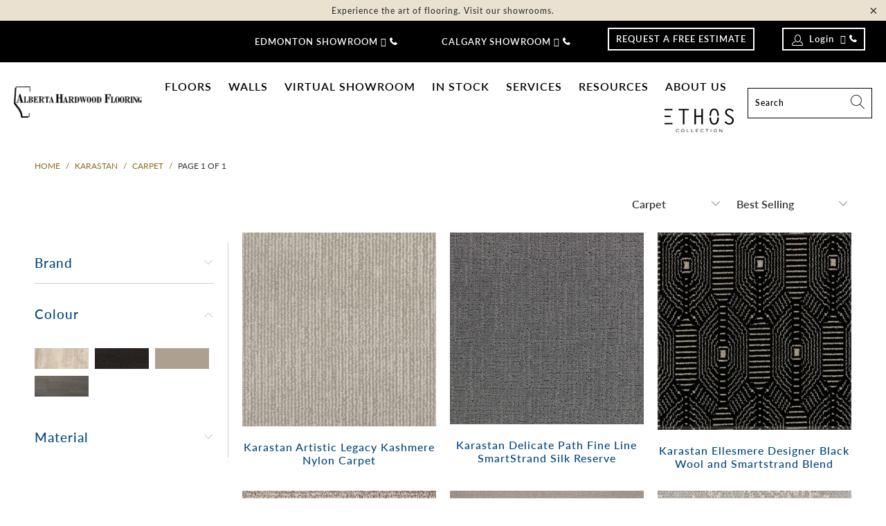

--- FILE ---
content_type: text/html; charset=utf-8
request_url: https://albertahardwood.com/collections/karastan/carpet
body_size: 40252
content:


 <!DOCTYPE html>
<html lang="en"> <head> <meta name="google-site-verification" content="K2RB0FfGxv8JMPqrzXld0DJqPKw-hXb2Khm5915-Srk" /> <meta charset="utf-8"> <meta http-equiv="cleartype" content="on"> <meta name="robots" content="index,follow"> <!-- Mobile Specific Metas --> <meta name="HandheldFriendly" content="True"> <meta name="MobileOptimized" content="320"> <meta name="viewport" content="width=device-width,initial-scale=1"> <meta name="theme-color" content="#ffffff"> <meta name="google-site-verification" content="yMfd_QCdsKI3GE2T1xqL3eJ139W2O9hMNy52TMd-eDU" /> <title>
      Shop Karastan Flooring Products | Karastan Hardwood Floors Tagged "Carpet" - Alberta Hardwood</title> <link rel="preconnect dns-prefetch" href="https://fonts.shopifycdn.com" /> <link rel="preconnect dns-prefetch" href="https://cdn.shopify.com" /> <link rel="preconnect dns-prefetch" href="https://v.shopify.com" /> <link rel="preconnect dns-prefetch" href="https://cdn.shopifycloud.com" /> <link href="//albertahardwood.com/cdn/shop/t/50/assets/jquery.fancybox.css?v=76648045950714165411757706652" rel="stylesheet" type="text/css" media="all" /> <!-- Stylesheets for Turbo "6.1.2" --> <link href="//albertahardwood.com/cdn/shop/t/50/assets/styles.css?v=170992208685572991571757706864" rel="stylesheet" type="text/css" media="all" /> <script>
      window.lazySizesConfig = window.lazySizesConfig || {};

      lazySizesConfig.expand = 300;
      lazySizesConfig.loadHidden = false;

      /*! lazysizes - v5.2.2 - bgset plugin */
      !function(e,t){var a=function(){t(e.lazySizes),e.removeEventListener("lazyunveilread",a,!0)};t=t.bind(null,e,e.document),"object"==typeof module&&module.exports?t(require("lazysizes")):"function"==typeof define&&define.amd?define(["lazysizes"],t):e.lazySizes?a():e.addEventListener("lazyunveilread",a,!0)}(window,function(e,z,g){"use strict";var c,y,b,f,i,s,n,v,m;e.addEventListener&&(c=g.cfg,y=/\s+/g,b=/\s*\|\s+|\s+\|\s*/g,f=/^(.+?)(?:\s+\[\s*(.+?)\s*\])(?:\s+\[\s*(.+?)\s*\])?$/,i=/^\s*\(*\s*type\s*:\s*(.+?)\s*\)*\s*$/,s=/\(|\)|'/,n={contain:1,cover:1},v=function(e,t){var a;t&&((a=t.match(i))&&a[1]?e.setAttribute("type",a[1]):e.setAttribute("media",c.customMedia[t]||t))},m=function(e){var t,a,i,r;e.target._lazybgset&&(a=(t=e.target)._lazybgset,(i=t.currentSrc||t.src)&&((r=g.fire(a,"bgsetproxy",{src:i,useSrc:s.test(i)?JSON.stringify(i):i})).defaultPrevented||(a.style.backgroundImage="url("+r.detail.useSrc+")")),t._lazybgsetLoading&&(g.fire(a,"_lazyloaded",{},!1,!0),delete t._lazybgsetLoading))},addEventListener("lazybeforeunveil",function(e){var t,a,i,r,s,n,l,d,o,u;!e.defaultPrevented&&(t=e.target.getAttribute("data-bgset"))&&(o=e.target,(u=z.createElement("img")).alt="",u._lazybgsetLoading=!0,e.detail.firesLoad=!0,a=t,i=o,r=u,s=z.createElement("picture"),n=i.getAttribute(c.sizesAttr),l=i.getAttribute("data-ratio"),d=i.getAttribute("data-optimumx"),i._lazybgset&&i._lazybgset.parentNode==i&&i.removeChild(i._lazybgset),Object.defineProperty(r,"_lazybgset",{value:i,writable:!0}),Object.defineProperty(i,"_lazybgset",{value:s,writable:!0}),a=a.replace(y," ").split(b),s.style.display="none",r.className=c.lazyClass,1!=a.length||n||(n="auto"),a.forEach(function(e){var t,a=z.createElement("source");n&&"auto"!=n&&a.setAttribute("sizes",n),(t=e.match(f))?(a.setAttribute(c.srcsetAttr,t[1]),v(a,t[2]),v(a,t[3])):a.setAttribute(c.srcsetAttr,e),s.appendChild(a)}),n&&(r.setAttribute(c.sizesAttr,n),i.removeAttribute(c.sizesAttr),i.removeAttribute("sizes")),d&&r.setAttribute("data-optimumx",d),l&&r.setAttribute("data-ratio",l),s.appendChild(r),i.appendChild(s),setTimeout(function(){g.loader.unveil(u),g.rAF(function(){g.fire(u,"_lazyloaded",{},!0,!0),u.complete&&m({target:u})})}))}),z.addEventListener("load",m,!0),e.addEventListener("lazybeforesizes",function(e){var t,a,i,r;e.detail.instance==g&&e.target._lazybgset&&e.detail.dataAttr&&(t=e.target._lazybgset,i=t,r=(getComputedStyle(i)||{getPropertyValue:function(){}}).getPropertyValue("background-size"),!n[r]&&n[i.style.backgroundSize]&&(r=i.style.backgroundSize),n[a=r]&&(e.target._lazysizesParentFit=a,g.rAF(function(){e.target.setAttribute("data-parent-fit",a),e.target._lazysizesParentFit&&delete e.target._lazysizesParentFit})))},!0),z.documentElement.addEventListener("lazybeforesizes",function(e){var t,a;!e.defaultPrevented&&e.target._lazybgset&&e.detail.instance==g&&(e.detail.width=(t=e.target._lazybgset,a=g.gW(t,t.parentNode),(!t._lazysizesWidth||a>t._lazysizesWidth)&&(t._lazysizesWidth=a),t._lazysizesWidth))}))});

      /*! lazysizes - v5.2.2 */
      !function(e){var t=function(u,D,f){"use strict";var k,H;if(function(){var e;var t={lazyClass:"lazyload",loadedClass:"lazyloaded",loadingClass:"lazyloading",preloadClass:"lazypreload",errorClass:"lazyerror",autosizesClass:"lazyautosizes",srcAttr:"data-src",srcsetAttr:"data-srcset",sizesAttr:"data-sizes",minSize:40,customMedia:{},init:true,expFactor:1.5,hFac:.8,loadMode:2,loadHidden:true,ricTimeout:0,throttleDelay:125};H=u.lazySizesConfig||u.lazysizesConfig||{};for(e in t){if(!(e in H)){H[e]=t[e]}}}(),!D||!D.getElementsByClassName){return{init:function(){},cfg:H,noSupport:true}}var O=D.documentElement,a=u.HTMLPictureElement,P="addEventListener",$="getAttribute",q=u[P].bind(u),I=u.setTimeout,U=u.requestAnimationFrame||I,l=u.requestIdleCallback,j=/^picture$/i,r=["load","error","lazyincluded","_lazyloaded"],i={},G=Array.prototype.forEach,J=function(e,t){if(!i[t]){i[t]=new RegExp("(\\s|^)"+t+"(\\s|$)")}return i[t].test(e[$]("class")||"")&&i[t]},K=function(e,t){if(!J(e,t)){e.setAttribute("class",(e[$]("class")||"").trim()+" "+t)}},Q=function(e,t){var i;if(i=J(e,t)){e.setAttribute("class",(e[$]("class")||"").replace(i," "))}},V=function(t,i,e){var a=e?P:"removeEventListener";if(e){V(t,i)}r.forEach(function(e){t[a](e,i)})},X=function(e,t,i,a,r){var n=D.createEvent("Event");if(!i){i={}}i.instance=k;n.initEvent(t,!a,!r);n.detail=i;e.dispatchEvent(n);return n},Y=function(e,t){var i;if(!a&&(i=u.picturefill||H.pf)){if(t&&t.src&&!e[$]("srcset")){e.setAttribute("srcset",t.src)}i({reevaluate:true,elements:[e]})}else if(t&&t.src){e.src=t.src}},Z=function(e,t){return(getComputedStyle(e,null)||{})[t]},s=function(e,t,i){i=i||e.offsetWidth;while(i<H.minSize&&t&&!e._lazysizesWidth){i=t.offsetWidth;t=t.parentNode}return i},ee=function(){var i,a;var t=[];var r=[];var n=t;var s=function(){var e=n;n=t.length?r:t;i=true;a=false;while(e.length){e.shift()()}i=false};var e=function(e,t){if(i&&!t){e.apply(this,arguments)}else{n.push(e);if(!a){a=true;(D.hidden?I:U)(s)}}};e._lsFlush=s;return e}(),te=function(i,e){return e?function(){ee(i)}:function(){var e=this;var t=arguments;ee(function(){i.apply(e,t)})}},ie=function(e){var i;var a=0;var r=H.throttleDelay;var n=H.ricTimeout;var t=function(){i=false;a=f.now();e()};var s=l&&n>49?function(){l(t,{timeout:n});if(n!==H.ricTimeout){n=H.ricTimeout}}:te(function(){I(t)},true);return function(e){var t;if(e=e===true){n=33}if(i){return}i=true;t=r-(f.now()-a);if(t<0){t=0}if(e||t<9){s()}else{I(s,t)}}},ae=function(e){var t,i;var a=99;var r=function(){t=null;e()};var n=function(){var e=f.now()-i;if(e<a){I(n,a-e)}else{(l||r)(r)}};return function(){i=f.now();if(!t){t=I(n,a)}}},e=function(){var v,m,c,h,e;var y,z,g,p,C,b,A;var n=/^img$/i;var d=/^iframe$/i;var E="onscroll"in u&&!/(gle|ing)bot/.test(navigator.userAgent);var _=0;var w=0;var N=0;var M=-1;var x=function(e){N--;if(!e||N<0||!e.target){N=0}};var W=function(e){if(A==null){A=Z(D.body,"visibility")=="hidden"}return A||!(Z(e.parentNode,"visibility")=="hidden"&&Z(e,"visibility")=="hidden")};var S=function(e,t){var i;var a=e;var r=W(e);g-=t;b+=t;p-=t;C+=t;while(r&&(a=a.offsetParent)&&a!=D.body&&a!=O){r=(Z(a,"opacity")||1)>0;if(r&&Z(a,"overflow")!="visible"){i=a.getBoundingClientRect();r=C>i.left&&p<i.right&&b>i.top-1&&g<i.bottom+1}}return r};var t=function(){var e,t,i,a,r,n,s,l,o,u,f,c;var d=k.elements;if((h=H.loadMode)&&N<8&&(e=d.length)){t=0;M++;for(;t<e;t++){if(!d[t]||d[t]._lazyRace){continue}if(!E||k.prematureUnveil&&k.prematureUnveil(d[t])){R(d[t]);continue}if(!(l=d[t][$]("data-expand"))||!(n=l*1)){n=w}if(!u){u=!H.expand||H.expand<1?O.clientHeight>500&&O.clientWidth>500?500:370:H.expand;k._defEx=u;f=u*H.expFactor;c=H.hFac;A=null;if(w<f&&N<1&&M>2&&h>2&&!D.hidden){w=f;M=0}else if(h>1&&M>1&&N<6){w=u}else{w=_}}if(o!==n){y=innerWidth+n*c;z=innerHeight+n;s=n*-1;o=n}i=d[t].getBoundingClientRect();if((b=i.bottom)>=s&&(g=i.top)<=z&&(C=i.right)>=s*c&&(p=i.left)<=y&&(b||C||p||g)&&(H.loadHidden||W(d[t]))&&(m&&N<3&&!l&&(h<3||M<4)||S(d[t],n))){R(d[t]);r=true;if(N>9){break}}else if(!r&&m&&!a&&N<4&&M<4&&h>2&&(v[0]||H.preloadAfterLoad)&&(v[0]||!l&&(b||C||p||g||d[t][$](H.sizesAttr)!="auto"))){a=v[0]||d[t]}}if(a&&!r){R(a)}}};var i=ie(t);var B=function(e){var t=e.target;if(t._lazyCache){delete t._lazyCache;return}x(e);K(t,H.loadedClass);Q(t,H.loadingClass);V(t,L);X(t,"lazyloaded")};var a=te(B);var L=function(e){a({target:e.target})};var T=function(t,i){try{t.contentWindow.location.replace(i)}catch(e){t.src=i}};var F=function(e){var t;var i=e[$](H.srcsetAttr);if(t=H.customMedia[e[$]("data-media")||e[$]("media")]){e.setAttribute("media",t)}if(i){e.setAttribute("srcset",i)}};var s=te(function(t,e,i,a,r){var n,s,l,o,u,f;if(!(u=X(t,"lazybeforeunveil",e)).defaultPrevented){if(a){if(i){K(t,H.autosizesClass)}else{t.setAttribute("sizes",a)}}s=t[$](H.srcsetAttr);n=t[$](H.srcAttr);if(r){l=t.parentNode;o=l&&j.test(l.nodeName||"")}f=e.firesLoad||"src"in t&&(s||n||o);u={target:t};K(t,H.loadingClass);if(f){clearTimeout(c);c=I(x,2500);V(t,L,true)}if(o){G.call(l.getElementsByTagName("source"),F)}if(s){t.setAttribute("srcset",s)}else if(n&&!o){if(d.test(t.nodeName)){T(t,n)}else{t.src=n}}if(r&&(s||o)){Y(t,{src:n})}}if(t._lazyRace){delete t._lazyRace}Q(t,H.lazyClass);ee(function(){var e=t.complete&&t.naturalWidth>1;if(!f||e){if(e){K(t,"ls-is-cached")}B(u);t._lazyCache=true;I(function(){if("_lazyCache"in t){delete t._lazyCache}},9)}if(t.loading=="lazy"){N--}},true)});var R=function(e){if(e._lazyRace){return}var t;var i=n.test(e.nodeName);var a=i&&(e[$](H.sizesAttr)||e[$]("sizes"));var r=a=="auto";if((r||!m)&&i&&(e[$]("src")||e.srcset)&&!e.complete&&!J(e,H.errorClass)&&J(e,H.lazyClass)){return}t=X(e,"lazyunveilread").detail;if(r){re.updateElem(e,true,e.offsetWidth)}e._lazyRace=true;N++;s(e,t,r,a,i)};var r=ae(function(){H.loadMode=3;i()});var l=function(){if(H.loadMode==3){H.loadMode=2}r()};var o=function(){if(m){return}if(f.now()-e<999){I(o,999);return}m=true;H.loadMode=3;i();q("scroll",l,true)};return{_:function(){e=f.now();k.elements=D.getElementsByClassName(H.lazyClass);v=D.getElementsByClassName(H.lazyClass+" "+H.preloadClass);q("scroll",i,true);q("resize",i,true);q("pageshow",function(e){if(e.persisted){var t=D.querySelectorAll("."+H.loadingClass);if(t.length&&t.forEach){U(function(){t.forEach(function(e){if(e.complete){R(e)}})})}}});if(u.MutationObserver){new MutationObserver(i).observe(O,{childList:true,subtree:true,attributes:true})}else{O[P]("DOMNodeInserted",i,true);O[P]("DOMAttrModified",i,true);setInterval(i,999)}q("hashchange",i,true);["focus","mouseover","click","load","transitionend","animationend"].forEach(function(e){D[P](e,i,true)});if(/d$|^c/.test(D.readyState)){o()}else{q("load",o);D[P]("DOMContentLoaded",i);I(o,2e4)}if(k.elements.length){t();ee._lsFlush()}else{i()}},checkElems:i,unveil:R,_aLSL:l}}(),re=function(){var i;var n=te(function(e,t,i,a){var r,n,s;e._lazysizesWidth=a;a+="px";e.setAttribute("sizes",a);if(j.test(t.nodeName||"")){r=t.getElementsByTagName("source");for(n=0,s=r.length;n<s;n++){r[n].setAttribute("sizes",a)}}if(!i.detail.dataAttr){Y(e,i.detail)}});var a=function(e,t,i){var a;var r=e.parentNode;if(r){i=s(e,r,i);a=X(e,"lazybeforesizes",{width:i,dataAttr:!!t});if(!a.defaultPrevented){i=a.detail.width;if(i&&i!==e._lazysizesWidth){n(e,r,a,i)}}}};var e=function(){var e;var t=i.length;if(t){e=0;for(;e<t;e++){a(i[e])}}};var t=ae(e);return{_:function(){i=D.getElementsByClassName(H.autosizesClass);q("resize",t)},checkElems:t,updateElem:a}}(),t=function(){if(!t.i&&D.getElementsByClassName){t.i=true;re._();e._()}};return I(function(){H.init&&t()}),k={cfg:H,autoSizer:re,loader:e,init:t,uP:Y,aC:K,rC:Q,hC:J,fire:X,gW:s,rAF:ee}}(e,e.document,Date);e.lazySizes=t,"object"==typeof module&&module.exports&&(module.exports=t)}("undefined"!=typeof window?window:{});</script> <meta name="description" content="Alberta Hardwood Flooring is a family operated flooring company in Calgary &amp; Edmonton. Shop hardwood flooring from leading brands like Karastan today! Tagged &quot;Carpet&quot;." /> <link rel="shortcut icon" type="image/x-icon" href="//albertahardwood.com/cdn/shop/files/favicon-32x32_180x180.png?v=1621360358"> <link rel="apple-touch-icon" href="//albertahardwood.com/cdn/shop/files/favicon-32x32_180x180.png?v=1621360358"/> <link rel="apple-touch-icon" sizes="57x57" href="//albertahardwood.com/cdn/shop/files/favicon-32x32_57x57.png?v=1621360358"/> <link rel="apple-touch-icon" sizes="60x60" href="//albertahardwood.com/cdn/shop/files/favicon-32x32_60x60.png?v=1621360358"/> <link rel="apple-touch-icon" sizes="72x72" href="//albertahardwood.com/cdn/shop/files/favicon-32x32_72x72.png?v=1621360358"/> <link rel="apple-touch-icon" sizes="76x76" href="//albertahardwood.com/cdn/shop/files/favicon-32x32_76x76.png?v=1621360358"/> <link rel="apple-touch-icon" sizes="114x114" href="//albertahardwood.com/cdn/shop/files/favicon-32x32_114x114.png?v=1621360358"/> <link rel="apple-touch-icon" sizes="180x180" href="//albertahardwood.com/cdn/shop/files/favicon-32x32_180x180.png?v=1621360358"/> <link rel="apple-touch-icon" sizes="228x228" href="//albertahardwood.com/cdn/shop/files/favicon-32x32_228x228.png?v=1621360358"/> <link rel="canonical" href="https://albertahardwood.com/collections/karastan/carpet" /> <script>window.performance && window.performance.mark && window.performance.mark('shopify.content_for_header.start');</script><meta id="shopify-digital-wallet" name="shopify-digital-wallet" content="/28753920048/digital_wallets/dialog">
<meta name="shopify-checkout-api-token" content="b9ab2c1556811dc3dfa203cd19ea2348">
<meta id="in-context-paypal-metadata" data-shop-id="28753920048" data-venmo-supported="false" data-environment="production" data-locale="en_US" data-paypal-v4="true" data-currency="CAD">
<link rel="alternate" type="application/atom+xml" title="Feed" href="/collections/karastan/carpet.atom" />
<link rel="alternate" type="application/json+oembed" href="https://albertahardwood.com/collections/karastan/carpet.oembed">
<script async="async" src="/checkouts/internal/preloads.js?locale=en-CA"></script>
<script id="shopify-features" type="application/json">{"accessToken":"b9ab2c1556811dc3dfa203cd19ea2348","betas":["rich-media-storefront-analytics"],"domain":"albertahardwood.com","predictiveSearch":true,"shopId":28753920048,"locale":"en"}</script>
<script>var Shopify = Shopify || {};
Shopify.shop = "alberta-hardwood.myshopify.com";
Shopify.locale = "en";
Shopify.currency = {"active":"CAD","rate":"1.0"};
Shopify.country = "CA";
Shopify.theme = {"name":"EC | Lotus | 0912","id":136711110704,"schema_name":"Turbo","schema_version":"6.1.2","theme_store_id":null,"role":"main"};
Shopify.theme.handle = "null";
Shopify.theme.style = {"id":null,"handle":null};
Shopify.cdnHost = "albertahardwood.com/cdn";
Shopify.routes = Shopify.routes || {};
Shopify.routes.root = "/";</script>
<script type="module">!function(o){(o.Shopify=o.Shopify||{}).modules=!0}(window);</script>
<script>!function(o){function n(){var o=[];function n(){o.push(Array.prototype.slice.apply(arguments))}return n.q=o,n}var t=o.Shopify=o.Shopify||{};t.loadFeatures=n(),t.autoloadFeatures=n()}(window);</script>
<script id="shop-js-analytics" type="application/json">{"pageType":"collection"}</script>
<script defer="defer" async type="module" src="//albertahardwood.com/cdn/shopifycloud/shop-js/modules/v2/client.init-shop-cart-sync_WVOgQShq.en.esm.js"></script>
<script defer="defer" async type="module" src="//albertahardwood.com/cdn/shopifycloud/shop-js/modules/v2/chunk.common_C_13GLB1.esm.js"></script>
<script defer="defer" async type="module" src="//albertahardwood.com/cdn/shopifycloud/shop-js/modules/v2/chunk.modal_CLfMGd0m.esm.js"></script>
<script type="module">
  await import("//albertahardwood.com/cdn/shopifycloud/shop-js/modules/v2/client.init-shop-cart-sync_WVOgQShq.en.esm.js");
await import("//albertahardwood.com/cdn/shopifycloud/shop-js/modules/v2/chunk.common_C_13GLB1.esm.js");
await import("//albertahardwood.com/cdn/shopifycloud/shop-js/modules/v2/chunk.modal_CLfMGd0m.esm.js");

  window.Shopify.SignInWithShop?.initShopCartSync?.({"fedCMEnabled":true,"windoidEnabled":true});

</script>
<script>(function() {
  var isLoaded = false;
  function asyncLoad() {
    if (isLoaded) return;
    isLoaded = true;
    var urls = ["https:\/\/cdn.nfcube.com\/instafeed-90f9d45d13c0d5d3a3f25dd8b38984b0.js?shop=alberta-hardwood.myshopify.com","\/\/www.powr.io\/powr.js?powr-token=alberta-hardwood.myshopify.com\u0026external-type=shopify\u0026shop=alberta-hardwood.myshopify.com"];
    for (var i = 0; i <urls.length; i++) {
      var s = document.createElement('script');
      s.type = 'text/javascript';
      s.async = true;
      s.src = urls[i];
      var x = document.getElementsByTagName('script')[0];
      x.parentNode.insertBefore(s, x);
    }
  };
  if(window.attachEvent) {
    window.attachEvent('onload', asyncLoad);
  } else {
    window.addEventListener('load', asyncLoad, false);
  }
})();</script>
<script id="__st">var __st={"a":28753920048,"offset":-25200,"reqid":"5f53e194-ac5f-4769-8887-58eeae370a80-1769534600","pageurl":"albertahardwood.com\/collections\/karastan\/carpet","u":"c3f18a9e4202","p":"collection","rtyp":"collection","rid":166955941936};</script>
<script>window.ShopifyPaypalV4VisibilityTracking = true;</script>
<script id="captcha-bootstrap">!function(){'use strict';const t='contact',e='account',n='new_comment',o=[[t,t],['blogs',n],['comments',n],[t,'customer']],c=[[e,'customer_login'],[e,'guest_login'],[e,'recover_customer_password'],[e,'create_customer']],r=t=>t.map((([t,e])=>`form[action*='/${t}']:not([data-nocaptcha='true']) input[name='form_type'][value='${e}']`)).join(','),a=t=>()=>t?[...document.querySelectorAll(t)].map((t=>t.form)):[];function s(){const t=[...o],e=r(t);return a(e)}const i='password',u='form_key',d=['recaptcha-v3-token','g-recaptcha-response','h-captcha-response',i],f=()=>{try{return window.sessionStorage}catch{return}},m='__shopify_v',_=t=>t.elements[u];function p(t,e,n=!1){try{const o=window.sessionStorage,c=JSON.parse(o.getItem(e)),{data:r}=function(t){const{data:e,action:n}=t;return t[m]||n?{data:e,action:n}:{data:t,action:n}}(c);for(const[e,n]of Object.entries(r))t.elements[e]&&(t.elements[e].value=n);n&&o.removeItem(e)}catch(o){console.error('form repopulation failed',{error:o})}}const l='form_type',E='cptcha';function T(t){t.dataset[E]=!0}const w=window,h=w.document,L='Shopify',v='ce_forms',y='captcha';let A=!1;((t,e)=>{const n=(g='f06e6c50-85a8-45c8-87d0-21a2b65856fe',I='https://cdn.shopify.com/shopifycloud/storefront-forms-hcaptcha/ce_storefront_forms_captcha_hcaptcha.v1.5.2.iife.js',D={infoText:'Protected by hCaptcha',privacyText:'Privacy',termsText:'Terms'},(t,e,n)=>{const o=w[L][v],c=o.bindForm;if(c)return c(t,g,e,D).then(n);var r;o.q.push([[t,g,e,D],n]),r=I,A||(h.body.append(Object.assign(h.createElement('script'),{id:'captcha-provider',async:!0,src:r})),A=!0)});var g,I,D;w[L]=w[L]||{},w[L][v]=w[L][v]||{},w[L][v].q=[],w[L][y]=w[L][y]||{},w[L][y].protect=function(t,e){n(t,void 0,e),T(t)},Object.freeze(w[L][y]),function(t,e,n,w,h,L){const[v,y,A,g]=function(t,e,n){const i=e?o:[],u=t?c:[],d=[...i,...u],f=r(d),m=r(i),_=r(d.filter((([t,e])=>n.includes(e))));return[a(f),a(m),a(_),s()]}(w,h,L),I=t=>{const e=t.target;return e instanceof HTMLFormElement?e:e&&e.form},D=t=>v().includes(t);t.addEventListener('submit',(t=>{const e=I(t);if(!e)return;const n=D(e)&&!e.dataset.hcaptchaBound&&!e.dataset.recaptchaBound,o=_(e),c=g().includes(e)&&(!o||!o.value);(n||c)&&t.preventDefault(),c&&!n&&(function(t){try{if(!f())return;!function(t){const e=f();if(!e)return;const n=_(t);if(!n)return;const o=n.value;o&&e.removeItem(o)}(t);const e=Array.from(Array(32),(()=>Math.random().toString(36)[2])).join('');!function(t,e){_(t)||t.append(Object.assign(document.createElement('input'),{type:'hidden',name:u})),t.elements[u].value=e}(t,e),function(t,e){const n=f();if(!n)return;const o=[...t.querySelectorAll(`input[type='${i}']`)].map((({name:t})=>t)),c=[...d,...o],r={};for(const[a,s]of new FormData(t).entries())c.includes(a)||(r[a]=s);n.setItem(e,JSON.stringify({[m]:1,action:t.action,data:r}))}(t,e)}catch(e){console.error('failed to persist form',e)}}(e),e.submit())}));const S=(t,e)=>{t&&!t.dataset[E]&&(n(t,e.some((e=>e===t))),T(t))};for(const o of['focusin','change'])t.addEventListener(o,(t=>{const e=I(t);D(e)&&S(e,y())}));const B=e.get('form_key'),M=e.get(l),P=B&&M;t.addEventListener('DOMContentLoaded',(()=>{const t=y();if(P)for(const e of t)e.elements[l].value===M&&p(e,B);[...new Set([...A(),...v().filter((t=>'true'===t.dataset.shopifyCaptcha))])].forEach((e=>S(e,t)))}))}(h,new URLSearchParams(w.location.search),n,t,e,['guest_login'])})(!0,!0)}();</script>
<script integrity="sha256-4kQ18oKyAcykRKYeNunJcIwy7WH5gtpwJnB7kiuLZ1E=" data-source-attribution="shopify.loadfeatures" defer="defer" src="//albertahardwood.com/cdn/shopifycloud/storefront/assets/storefront/load_feature-a0a9edcb.js" crossorigin="anonymous"></script>
<script data-source-attribution="shopify.dynamic_checkout.dynamic.init">var Shopify=Shopify||{};Shopify.PaymentButton=Shopify.PaymentButton||{isStorefrontPortableWallets:!0,init:function(){window.Shopify.PaymentButton.init=function(){};var t=document.createElement("script");t.src="https://albertahardwood.com/cdn/shopifycloud/portable-wallets/latest/portable-wallets.en.js",t.type="module",document.head.appendChild(t)}};
</script>
<script data-source-attribution="shopify.dynamic_checkout.buyer_consent">
  function portableWalletsHideBuyerConsent(e){var t=document.getElementById("shopify-buyer-consent"),n=document.getElementById("shopify-subscription-policy-button");t&&n&&(t.classList.add("hidden"),t.setAttribute("aria-hidden","true"),n.removeEventListener("click",e))}function portableWalletsShowBuyerConsent(e){var t=document.getElementById("shopify-buyer-consent"),n=document.getElementById("shopify-subscription-policy-button");t&&n&&(t.classList.remove("hidden"),t.removeAttribute("aria-hidden"),n.addEventListener("click",e))}window.Shopify?.PaymentButton&&(window.Shopify.PaymentButton.hideBuyerConsent=portableWalletsHideBuyerConsent,window.Shopify.PaymentButton.showBuyerConsent=portableWalletsShowBuyerConsent);
</script>
<script data-source-attribution="shopify.dynamic_checkout.cart.bootstrap">document.addEventListener("DOMContentLoaded",(function(){function t(){return document.querySelector("shopify-accelerated-checkout-cart, shopify-accelerated-checkout")}if(t())Shopify.PaymentButton.init();else{new MutationObserver((function(e,n){t()&&(Shopify.PaymentButton.init(),n.disconnect())})).observe(document.body,{childList:!0,subtree:!0})}}));
</script>
<link id="shopify-accelerated-checkout-styles" rel="stylesheet" media="screen" href="https://albertahardwood.com/cdn/shopifycloud/portable-wallets/latest/accelerated-checkout-backwards-compat.css" crossorigin="anonymous">
<style id="shopify-accelerated-checkout-cart">
        #shopify-buyer-consent {
  margin-top: 1em;
  display: inline-block;
  width: 100%;
}

#shopify-buyer-consent.hidden {
  display: none;
}

#shopify-subscription-policy-button {
  background: none;
  border: none;
  padding: 0;
  text-decoration: underline;
  font-size: inherit;
  cursor: pointer;
}

#shopify-subscription-policy-button::before {
  box-shadow: none;
}

      </style>

<script>window.performance && window.performance.mark && window.performance.mark('shopify.content_for_header.end');</script>

    

<meta name="author" content="Alberta Hardwood">
<meta property="og:url" content="https://albertahardwood.com/collections/karastan/carpet">
<meta property="og:site_name" content="Alberta Hardwood"> <meta property="og:type" content="product.group"> <meta property="og:title" content="Karastan"> <meta property="og:image" content="https://albertahardwood.com/cdn/shop/files/AB_Hardwood_Flooring_Horiz_Black_1200x.png?v=1621274526"> <meta property="og:image:secure_url" content="https://albertahardwood.com/cdn/shop/files/AB_Hardwood_Flooring_Horiz_Black_1200x.png?v=1621274526"> <meta property="og:image:width" content="1200"> <meta property="og:image:height" content="628"> <meta property="og:image" content="https://albertahardwood.com/cdn/shop/products/crystal_600x.jpg?v=1644270954"> <meta property="og:image:secure_url" content="https://albertahardwood.com/cdn/shop/products/crystal_600x.jpg?v=1644270954"> <meta property="og:description" content="Alberta Hardwood Flooring is a family operated flooring company in Calgary &amp; Edmonton. Shop hardwood flooring from leading brands like Karastan today!">




<meta name="twitter:card" content="summary"> <script src="https://kit.fontawesome.com/734c383d93.js" crossorigin="anonymous" defer></script> <!--Start of Tawk.to Script-->
<script type="text/javascript">
var Tawk_API=Tawk_API||{}, Tawk_LoadStart=new Date();
(function(){
var s1=document.createElement("script"),s0=document.getElementsByTagName("script")[0];
s1.async=true;
s1.src='https://embed.tawk.to/5f88bc4ba2eb1124c0bd5f84/default';
s1.charset='UTF-8';
s1.setAttribute('crossorigin','*');
s0.parentNode.insertBefore(s1,s0);
})();
</script>
<!--End of Tawk.to Script--> <!-- Google Tag Manager -->
<script>(function(w,d,s,l,i){w[l]=w[l]||[];w[l].push({'gtm.start':
new Date().getTime(),event:'gtm.js'});var f=d.getElementsByTagName(s)[0],
j=d.createElement(s),dl=l!='dataLayer'?'&l='+l:'';j.async=true;j.src=
'https://www.googletagmanager.com/gtm.js?id='+i+dl;f.parentNode.insertBefore(j,f);
})(window,document,'script','dataLayer','GTM-MJWLJM5');</script>
<!-- End Google Tag Manager -->
<!-- BEGIN app block: shopify://apps/powerful-form-builder/blocks/app-embed/e4bcb1eb-35b2-42e6-bc37-bfe0e1542c9d --><script type="text/javascript" hs-ignore data-cookieconsent="ignore">
  var Globo = Globo || {};
  var globoFormbuilderRecaptchaInit = function(){};
  var globoFormbuilderHcaptchaInit = function(){};
  window.Globo.FormBuilder = window.Globo.FormBuilder || {};
  window.Globo.FormBuilder.shop = {"configuration":{"money_format":"${{amount}}"},"pricing":{"features":{"bulkOrderForm":false,"cartForm":false,"fileUpload":2,"removeCopyright":false,"restrictedEmailDomains":false,"metrics":true}},"settings":{"copyright":"Powered by Globo <a href=\"https://apps.shopify.com/form-builder-contact-form\" target=\"_blank\">Contact Form</a>","hideWaterMark":false,"reCaptcha":{"recaptchaType":"v2","siteKey":false,"languageCode":"en"},"hCaptcha":{"siteKey":false},"scrollTop":false,"customCssCode":"","customCssEnabled":false,"additionalColumns":[{"id":"additional.choose_the_location_closest_to_you","label":"Choose The Location Closest To You","tab":"additional","type":"text","createdBy":"form","formId":"18254"},{"id":"additional.i_am_interested_in","label":"I am Interested In","tab":"additional","type":"boolean","createdBy":"form","formId":"18254"},{"id":"additional.product_name_8","label":"Product Name","tab":"additional","type":"text","createdBy":"form","formId":"18254"},{"id":"additional.preferred_meeting_date","label":"Preferred Meeting Date:","tab":"additional","type":"datetime","createdBy":"form","formId":"18254"},{"id":"additional.next_preferred_meeting_date_2","label":"Next Preferred Meeting Date:","tab":"additional","type":"datetime","createdBy":"form","formId":"18254"},{"id":"additional.additional_times_or_comments","label":"Additional Times or Comments","tab":"additional","type":"text","createdBy":"form","formId":"18254"},{"id":"additional.hidden","label":"Hidden","tab":"additional","type":"text","createdBy":"form","formId":"18254"}]},"encryption_form_id":0,"url":"https://form.globo.io/","CDN_URL":"https://dxo9oalx9qc1s.cloudfront.net","app_id":"1783207"};

  if(window.Globo.FormBuilder.shop.settings.customCssEnabled && window.Globo.FormBuilder.shop.settings.customCssCode){
    const customStyle = document.createElement('style');
    customStyle.type = 'text/css';
    customStyle.innerHTML = window.Globo.FormBuilder.shop.settings.customCssCode;
    document.head.appendChild(customStyle);
  }

  window.Globo.FormBuilder.forms = [];
    
      
      
      
      window.Globo.FormBuilder.forms[20907] = {"20907":{"header":{"active":false,"title":"","description":"\u003cp\u003e\u003cbr\u003e\u003c\/p\u003e"},"elements":[{"id":"heading-4","type":"heading","heading":"General Information","caption":"","columnWidth":100},{"id":"select-2","type":"select","label":"CHOOSE THE LOCATION CLOSEST TO YOU","placeholder":"Please select","options":"Edmonton \u0026 area\nCalgary \u0026 area","description":"","required":true,"columnWidth":50},{"id":"select-3","type":"select","label":"YOU ARE A","placeholder":"Please select","options":"Residential customer\nRenovation customer\nBuilder customer","description":"","required":true,"columnWidth":33.33,"conditionalField":false,"onlyShowIf":false,"select-2":false},{"id":"select-4","type":"select","label":"YOUR BUILDER\/COMPANY NAME","placeholder":"Please select","options":"Option 1\nOption 2","description":"","required":false,"columnWidth":50,"conditionalField":false,"onlyShowIf":false,"select-2":false,"select-3":false},{"id":"text-8","type":"text","label":"YOUR JOB NUMBER","placeholder":"","description":"","required":false,"columnWidth":33.33,"conditionalField":false,"onlyShowIf":false,"select-2":false,"select-3":false,"select-4":false},{"id":"phone-2","type":"phone","label":"SERVICE\/SUPERINTENDENT PHONE NUMBER","placeholder":"","description":"","required":true,"columnWidth":50,"conditionalField":false,"onlyShowIf":false,"select-2":false,"select-3":false,"select-4":false},{"id":"email-2","type":"email","label":"SERVICE\/SUPERINTENDENT EMAIL","placeholder":"","description":"","required":true,"columnWidth":50,"conditionalField":false,"onlyShowIf":false,"select-2":false,"select-3":false,"select-4":false},{"id":"heading-3","type":"heading","heading":"Your Information","caption":"","columnWidth":100,"conditionalField":false,"onlyShowIf":false,"select-2":false,"select-3":false,"select-4":false},{"id":"text","type":"text","label":"First Name","placeholder":"","description":"","required":true,"columnWidth":50,"conditionalField":false,"onlyShowIf":false,"select-2":false,"select-3":false,"select-4":false},{"id":"text-2","type":"text","label":"Last Name","placeholder":"","description":"","required":false,"columnWidth":50,"conditionalField":false,"onlyShowIf":false,"select-2":false,"select-3":false,"select-4":false},{"id":"phone","type":"phone","label":"Phone","placeholder":"","description":"","required":true,"columnWidth":100,"conditionalField":false,"onlyShowIf":false,"select-2":false,"select-3":false,"select-4":false},{"id":"email","type":"email","label":"Email","placeholder":"","description":"","required":true,"columnWidth":100,"conditionalField":false,"onlyShowIf":false,"select-2":false,"select-3":false,"select-4":false},{"id":"heading","type":"heading","heading":"","caption":"Address","columnWidth":50,"conditionalField":false,"onlyShowIf":false,"select-2":false,"select-3":false,"select-4":false},{"id":"text-3","type":"text","label":"","placeholder":"Street Address","description":"","required":false,"columnWidth":100,"conditionalField":false,"onlyShowIf":false,"select-2":false,"select-3":false,"select-4":false},{"id":"text-4","type":"text","label":"","placeholder":"Street Address Line 2","description":"","required":false,"columnWidth":50,"conditionalField":false,"onlyShowIf":false,"select-2":false,"select-3":false,"select-4":false},{"id":"text-5","type":"text","label":"","placeholder":"City","description":"","required":false,"columnWidth":50,"conditionalField":false,"onlyShowIf":false,"select-2":false,"select-3":false,"select-4":false},{"id":"text-6","type":"text","label":"","placeholder":"State\/Province","description":"","required":false,"columnWidth":50,"conditionalField":false,"onlyShowIf":false,"select-2":false,"select-3":false,"select-4":false},{"id":"text-7","type":"text","label":"","placeholder":"Postal \/ Zip Code","description":"","required":false,"columnWidth":50,"conditionalField":false,"onlyShowIf":false,"select-2":false,"select-3":false,"select-4":false},{"id":"country","type":"country","label":"","placeholder":"Select Country","options":"Afghanistan\nAland Islands\nAlbania\nAlgeria\nAndorra\nAngola\nAnguilla\nAntigua And Barbuda\nArgentina\nArmenia\nAruba\nAustralia\nAustria\nAzerbaijan\nBahamas\nBahrain\nBangladesh\nBarbados\nBelarus\nBelgium\nBelize\nBenin\nBermuda\nBhutan\nBolivia\nBosnia And Herzegovina\nBotswana\nBouvet Island\nBrazil\nBritish Indian Ocean Territory\nVirgin Islands, British\nBrunei\nBulgaria\nBurkina Faso\nBurundi\nCambodia\nRepublic of Cameroon\nCanada\nCape Verde\nCaribbean Netherlands\nCayman Islands\nCentral African Republic\nChad\nChile\nChina\nChristmas Island\nCocos (Keeling) Islands\nColombia\nComoros\nCongo\nCongo, The Democratic Republic Of The\nCook Islands\nCosta Rica\nCroatia\nCuba\nCuraçao\nCyprus\nCzech Republic\nCôte d'Ivoire\nDenmark\nDjibouti\nDominica\nDominican Republic\nEcuador\nEgypt\nEl Salvador\nEquatorial Guinea\nEritrea\nEstonia\nEswatini\nEthiopia\nFalkland Islands (Malvinas)\nFaroe Islands\nFiji\nFinland\nFrance\nFrench Guiana\nFrench Polynesia\nFrench Southern Territories\nGabon\nGambia\nGeorgia\nGermany\nGhana\nGibraltar\nGreece\nGreenland\nGrenada\nGuadeloupe\nGuatemala\nGuernsey\nGuinea\nGuinea Bissau\nGuyana\nHaiti\nHeard Island And Mcdonald Islands\nHonduras\nHong Kong\nHungary\nIceland\nIndia\nIndonesia\nIran, Islamic Republic Of\nIraq\nIreland\nIsle Of Man\nIsrael\nItaly\nJamaica\nJapan\nJersey\nJordan\nKazakhstan\nKenya\nKiribati\nKosovo\nKuwait\nKyrgyzstan\nLao People's Democratic Republic\nLatvia\nLebanon\nLesotho\nLiberia\nLibyan Arab Jamahiriya\nLiechtenstein\nLithuania\nLuxembourg\nMacao\nMadagascar\nMalawi\nMalaysia\nMaldives\nMali\nMalta\nMartinique\nMauritania\nMauritius\nMayotte\nMexico\nMoldova, Republic of\nMonaco\nMongolia\nMontenegro\nMontserrat\nMorocco\nMozambique\nMyanmar\nNamibia\nNauru\nNepal\nNetherlands\nNetherlands Antilles\nNew Caledonia\nNew Zealand\nNicaragua\nNiger\nNigeria\nNiue\nNorfolk Island\nKorea, Democratic People's Republic Of\nNorth Macedonia\nNorway\nOman\nPakistan\nPalestinian Territory, Occupied\nPanama\nPapua New Guinea\nParaguay\nPeru\nPhilippines\nPitcairn\nPoland\nPortugal\nQatar\nReunion\nRomania\nRussia\nRwanda\nSamoa\nSan Marino\nSao Tome And Principe\nSaudi Arabia\nSenegal\nSerbia\nSeychelles\nSierra Leone\nSingapore\nSint Maarten\nSlovakia\nSlovenia\nSolomon Islands\nSomalia\nSouth Africa\nSouth Georgia And The South Sandwich Islands\nSouth Korea\nSouth Sudan\nSpain\nSri Lanka\nSaint Barthélemy\nSaint Helena\nSaint Kitts And Nevis\nSaint Lucia\nSaint Martin\nSaint Pierre And Miquelon\nSt. Vincent\nSudan\nSuriname\nSvalbard And Jan Mayen\nSweden\nSwitzerland\nSyria\nTaiwan\nTajikistan\nTanzania, United Republic Of\nThailand\nTimor Leste\nTogo\nTokelau\nTonga\nTrinidad and Tobago\nTunisia\nTurkey\nTurkmenistan\nTurks and Caicos Islands\nTuvalu\nUnited States Minor Outlying Islands\nUganda\nUkraine\nUnited Arab Emirates\nUnited Kingdom\nUnited States\nUruguay\nUzbekistan\nVanuatu\nHoly See (Vatican City State)\nVenezuela\nVietnam\nWallis And Futuna\nWestern Sahara\nYemen\nZambia\nZimbabwe","description":"","required":false,"columnWidth":50,"conditionalField":false,"onlyShowIf":false,"select-2":false,"select-3":false,"select-4":false},{"id":"heading-2","type":"heading","heading":"Description of Repair\u003cspan style=\"color:red; font-size:12px;\"\u003e*\u003c\/span\u003e","caption":"","columnWidth":100,"conditionalField":false,"onlyShowIf":false,"select-2":false,"select-3":false,"select-4":false},{"id":"datetime","type":"datetime","label":"Ideal Service Date:","placeholder":"","description":"","required":true,"format":"date-and-time","otherLang":false,"localization":"es","date-format":"m-d-Y","time-format":"12h","isLimitDate":false,"limitDateType":"disablingDates","limitDateSpecificEnabled":false,"limitDateSpecificDates":"","limitDateRangeEnabled":false,"limitDateRangeDates":"","limitDateDOWEnabled":false,"limitDateDOWDates":["saturday","sunday"],"columnWidth":50,"conditionalField":false,"onlyShowIf":false,"select-2":false,"select-3":false,"select-4":false},{"id":"datetime-2","type":"datetime","label":"Alternate Date:","placeholder":"","description":"","required":true,"format":"date-and-time","otherLang":false,"localization":"es","date-format":"m-d-Y","time-format":"12h","isLimitDate":false,"limitDateType":"disablingDates","limitDateSpecificEnabled":false,"limitDateSpecificDates":"","limitDateRangeEnabled":false,"limitDateRangeDates":"","limitDateDOWEnabled":false,"limitDateDOWDates":["saturday","sunday"],"columnWidth":50,"conditionalField":false,"onlyShowIf":false,"select-2":false,"select-3":false,"select-4":false},{"id":"textarea","type":"textarea","label":"Issue Description","placeholder":"","description":"","required":false,"columnWidth":100,"conditionalField":false,"onlyShowIf":false,"select-2":false,"select-3":false,"select-4":false},{"id":"checkbox","type":"checkbox","label":"WOOD ON SITE","options":"YES\nNO","description":"","required":false,"columnWidth":33.33,"conditionalField":false,"onlyShowIf":false,"select-2":false,"select-3":false,"select-4":false},{"id":"checkbox-2","type":"checkbox","label":"DO YOU FEEL THIS IS A WARRANTY ITEM?","options":"YES\nNO","description":"","required":false,"columnWidth":33.33,"conditionalField":false,"onlyShowIf":false,"select-2":false,"select-3":false,"select-4":false,"checkbox":false},{"id":"checkbox-3","type":"checkbox","label":"Is any plumbing involved to complete the repair?","options":"YES\nNO","description":"","required":false,"columnWidth":50,"conditionalField":false,"onlyShowIf":false,"select-2":false,"select-3":false,"select-4":false,"checkbox":false,"checkbox-2":false},{"id":"checkbox-4","type":"checkbox","label":"Does this repair require an inspection by Alberta Hardwood before we schedule the repair?","options":"YES\nNO","description":"","required":false,"columnWidth":100,"conditionalField":false,"onlyShowIf":false,"select-2":false,"select-3":false,"select-4":false,"checkbox":false,"checkbox-2":false,"checkbox-3":false},{"id":"text-9","type":"text","label":"Number of boards to be replaced","placeholder":"","description":"","required":false,"columnWidth":50,"conditionalField":false,"onlyShowIf":false,"select-2":false,"select-3":false,"select-4":false,"checkbox":false,"checkbox-2":false,"checkbox-3":false,"checkbox-4":false},{"id":"text-10","type":"text","label":"Number of boards to be replaced","placeholder":"","description":"","required":false,"columnWidth":50,"conditionalField":false,"onlyShowIf":false,"select-2":false,"select-3":false,"select-4":false,"checkbox":false,"checkbox-2":false,"checkbox-3":false,"checkbox-4":false},{"id":"file","type":"file","label":"IMAGE UPLOAD","button-text":"Choose file","placeholder":"","allowed-multiple":false,"allowed-extensions":["jpg","jpeg","png","pdf"],"description":"(Allowed file types: jpg, jpeg, png, pdf)","required":false,"columnWidth":50,"conditionalField":false,"onlyShowIf":false,"select-2":false,"select-3":false,"select-4":false,"checkbox":false,"checkbox-2":false,"checkbox-3":false,"checkbox-4":false}],"add-elements":null,"footer":{"description":"","previousText":"Previous","nextText":"Next","submitText":"Submit","submitFullWidth":false,"submitAlignment":"left"},"mail":{"admin":null,"customer":{"enable":false,"emailType":"accountEmail","emailId":"email","subject":"Thanks for submitting!","content":"\u003ctable class=\"header row\" style=\"width: 100%; border-spacing: 0; border-collapse: collapse; margin: 40px 0 20px;\"\u003e\u003ctbody\u003e\u003ctr\u003e\u003ctd class=\"header__cell\" style=\"font-family: -apple-system, BlinkMacSystemFont, Roboto, Oxygen, Ubuntu, Cantarell, Fira Sans, Droid Sans, Helvetica Neue, sans-serif;\"\u003e\u003ccenter\u003e\u003ctable class=\"container\" style=\"width: 559px; text-align: left; border-spacing: 0px; border-collapse: collapse; margin: 0px auto;\"\u003e\u003ctbody\u003e\u003ctr\u003e\u003ctd style=\"font-family: -apple-system, BlinkMacSystemFont, Roboto, Oxygen, Ubuntu, Cantarell, 'Fira Sans', 'Droid Sans', 'Helvetica Neue', sans-serif; width: 544.219px;\"\u003e\u003ctable class=\"row\" style=\"width: 100%; border-spacing: 0; border-collapse: collapse;\"\u003e\u003ctbody\u003e\u003ctr\u003e\u003ctd class=\"shop-name__cell\" style=\"font-family: -apple-system, BlinkMacSystemFont, Roboto, Oxygen, Ubuntu, Cantarell, Fira Sans, Droid Sans, Helvetica Neue, sans-serif;\"\u003e\u003ch1 class=\"shop-name__text\" style=\"font-weight: normal; font-size: 30px; color: #333; margin: 0;\"\u003e\u003ca class=\"shop_name\" href=\"\" target=\"_blank\" rel=\"noopener\"\u003eShop\u003c\/a\u003e\u003c\/h1\u003e\u003c\/td\u003e\u003ctd class=\"order-number__cell\" style=\"font-family: -apple-system, BlinkMacSystemFont, Roboto, Oxygen, Ubuntu, Cantarell, Fira Sans, Droid Sans, Helvetica Neue, sans-serif; font-size: 14px; color: #999;\" align=\"right\"\u003e\u0026nbsp;\u003c\/td\u003e\u003c\/tr\u003e\u003c\/tbody\u003e\u003c\/table\u003e\u003c\/td\u003e\u003c\/tr\u003e\u003c\/tbody\u003e\u003c\/table\u003e\u003c\/center\u003e\u003c\/td\u003e\u003c\/tr\u003e\u003c\/tbody\u003e\u003c\/table\u003e\u003ctable class=\"row content\" style=\"width: 100%; border-spacing: 0; border-collapse: collapse;\"\u003e\u003ctbody\u003e\u003ctr\u003e\u003ctd class=\"content__cell\" style=\"font-family: -apple-system, BlinkMacSystemFont, Roboto, Oxygen, Ubuntu, Cantarell, Fira Sans, Droid Sans, Helvetica Neue, sans-serif; padding-bottom: 40px;\"\u003e\u003ccenter\u003e\u003ctable class=\"container\" style=\"width: 560px; text-align: left; border-spacing: 0; border-collapse: collapse; margin: 0 auto;\"\u003e\u003ctbody\u003e\u003ctr\u003e\u003ctd style=\"font-family: -apple-system, BlinkMacSystemFont, Roboto, Oxygen, Ubuntu, Cantarell, Fira Sans, Droid Sans, Helvetica Neue, sans-serif;\"\u003e\u003ch2 class=\"quote-heading\" style=\"font-weight: normal; font-size: 24px; margin: 0 0 10px;\"\u003eThank you for your submission\u003c\/h2\u003e\u003cp class=\"quote-heading-message\"\u003eHi, we are getting your submission. We will get back to you shortly.\u003c\/p\u003e\u003c\/td\u003e\u003c\/tr\u003e\u003c\/tbody\u003e\u003c\/table\u003e\u003ctable class=\"row section\" style=\"width: 100%; border-spacing: 0; border-collapse: collapse; border-top-width: 1px; border-top-color: #e5e5e5; border-top-style: solid;\"\u003e\u003ctbody\u003e\u003ctr\u003e\u003ctd class=\"section__cell\" style=\"font-family: -apple-system, BlinkMacSystemFont, Roboto, Oxygen, Ubuntu, Cantarell, Fira Sans, Droid Sans, Helvetica Neue, sans-serif; padding: 40px 0;\"\u003e\u003ccenter\u003e\u003ctable class=\"container\" style=\"width: 560px; text-align: left; border-spacing: 0; border-collapse: collapse; margin: 0 auto;\"\u003e\u003ctbody\u003e\u003ctr\u003e\u003ctd style=\"font-family: -apple-system, BlinkMacSystemFont, Roboto, Oxygen, Ubuntu, Cantarell, Fira Sans, Droid Sans, Helvetica Neue, sans-serif;\"\u003e\u003ch3 class=\"more-information\"\u003eMore information\u003c\/h3\u003e\u003c\/td\u003e\u003c\/tr\u003e\u003c\/tbody\u003e\u003c\/table\u003e\u003ctable class=\"container\" style=\"width: 560px; text-align: left; border-spacing: 0; border-collapse: collapse; margin: 0 auto;\"\u003e\u003ctbody class=\"automatic-data\"\u003e\u003ctr\u003e\u003ctd class=\"customer-info__item\" style=\"font-family: -apple-system, BlinkMacSystemFont, Roboto, Oxygen, Ubuntu, Cantarell, Fira Sans, Droid Sans, Helvetica Neue, sans-serif; padding-bottom: 0px; width: 50%;\"\u003e\u003cp class=\"information-label\"\u003e\u003cstrong\u003eEmail\u003c\/strong\u003e\u003c\/p\u003e\u003c\/td\u003e\u003ctd class=\"customer-info__item\" style=\"font-family: -apple-system, BlinkMacSystemFont, Roboto, Oxygen, Ubuntu, Cantarell, Fira Sans, Droid Sans, Helvetica Neue, sans-serif; padding-bottom: 0px; width: 50%;\" valign=\"top\"\u003e\u003cp class=\"information-value\"\u003e{{email}}\u003c\/p\u003e\u003c\/td\u003e\u003c\/tr\u003e\u003c\/tbody\u003e\u003c\/table\u003e\u003c\/center\u003e\u003c\/td\u003e\u003c\/tr\u003e\u003c\/tbody\u003e\u003c\/table\u003e\u003ctable class=\"row footer\" style=\"width: 100%; border-spacing: 0; border-collapse: collapse; border-top-width: 1px; border-top-color: #e5e5e5; border-top-style: solid;\"\u003e\u003ctbody\u003e\u003ctr\u003e\u003ctd class=\"footer__cell\" style=\"font-family: -apple-system, BlinkMacSystemFont, Roboto, Oxygen, Ubuntu, Cantarell, Fira Sans, Droid Sans, Helvetica Neue, sans-serif; padding: 35px 0;\"\u003e\u003ccenter\u003e\u003ctable class=\"container\" style=\"width: 560px; text-align: left; border-spacing: 0; border-collapse: collapse; margin: 0 auto;\"\u003e\u003ctbody\u003e\u003ctr\u003e\u003ctd style=\"font-family: -apple-system, BlinkMacSystemFont, Roboto, Oxygen, Ubuntu, Cantarell, Fira Sans, Droid Sans, Helvetica Neue, sans-serif;\"\u003e\u003cp class=\"contact\" style=\"text-align: center;\"\u003eIf you have any questions, reply to this email or contact us at \u003ca href=\"mailto:someone@example.com\"\u003esomeone@example.com\u003c\/a\u003e\u003c\/p\u003e\u003c\/td\u003e\u003c\/tr\u003e\u003ctr\u003e\u003ctd style=\"font-family: -apple-system, BlinkMacSystemFont, Roboto, Oxygen, Ubuntu, Cantarell, Fira Sans, Droid Sans, Helvetica Neue, sans-serif;\"\u003e\u003cp class=\"disclaimer__subtext\" style=\"color: #999; line-height: 150%; font-size: 14px; margin: 0; text-align: center;\"\u003eClick \u003ca href=\"[UNSUBSCRIBEURL]\"\u003ehere\u003c\/a\u003e to unsubscribe\u003c\/p\u003e\u003c\/td\u003e\u003c\/tr\u003e\u003c\/tbody\u003e\u003c\/table\u003e\u003c\/center\u003e\u003c\/td\u003e\u003c\/tr\u003e\u003c\/tbody\u003e\u003c\/table\u003e\u003c\/center\u003e\u003c\/td\u003e\u003c\/tr\u003e\u003c\/tbody\u003e\u003c\/table\u003e","islimitWidth":false,"maxWidth":"600"}},"appearance":{"layout":"default","width":"900","style":"flat","mainColor":"rgba(26,88,140,1)","headingColor":"rgba(26,88,140,1)","labelColor":"rgba(26,88,140,1)","descriptionColor":"rgba(74,74,74,1)","optionColor":"#000","background":"none","backgroundColor":"#FFF","backgroundImage":"","backgroundImageAlignment":"middle","floatingIcon":"\u003csvg aria-hidden=\"true\" focusable=\"false\" data-prefix=\"far\" data-icon=\"envelope\" class=\"svg-inline--fa fa-envelope fa-w-16\" role=\"img\" xmlns=\"http:\/\/www.w3.org\/2000\/svg\" viewBox=\"0 0 512 512\"\u003e\u003cpath fill=\"currentColor\" d=\"M464 64H48C21.49 64 0 85.49 0 112v288c0 26.51 21.49 48 48 48h416c26.51 0 48-21.49 48-48V112c0-26.51-21.49-48-48-48zm0 48v40.805c-22.422 18.259-58.168 46.651-134.587 106.49-16.841 13.247-50.201 45.072-73.413 44.701-23.208.375-56.579-31.459-73.413-44.701C106.18 199.465 70.425 171.067 48 152.805V112h416zM48 400V214.398c22.914 18.251 55.409 43.862 104.938 82.646 21.857 17.205 60.134 55.186 103.062 54.955 42.717.231 80.509-37.199 103.053-54.947 49.528-38.783 82.032-64.401 104.947-82.653V400H48z\"\u003e\u003c\/path\u003e\u003c\/svg\u003e","floatingText":"","displayOnAllPage":false,"position":"bottom right"},"reCaptcha":{"enable":false},"errorMessage":{"required":"Please fill in field","invalid":"Invalid","invalidName":"Invalid name","invalidEmail":"Invalid email","invalidURL":"Invalid URL","invalidPhone":"Invalid phone","invalidNumber":"Invalid number","invalidPassword":"Invalid password","confirmPasswordNotMatch":"The password and confirmation password do not match","customerAlreadyExists":"Customer already exists","fileSizeLimit":"File size limit exceeded","fileNotAllowed":"File extension not allowed","requiredCaptcha":"Please, enter the captcha"},"afterSubmit":{"action":"clearForm","message":"\u003ch4\u003e\u003cspan\u003eThank you for getting in touch!\u0026nbsp;\u003c\/span\u003e\u003c\/h4\u003e\u003cp\u003e\u003cbr\u003e\u003c\/p\u003e\u003cp\u003eWe appreciate you contacting us. One of our colleagues will get back in touch with you soon!\u003c\/p\u003e\u003cp\u003e\u003cbr\u003e\u003c\/p\u003e\u003cp\u003eHave a great day!\u003c\/p\u003e","redirectUrl":""},"integration":{"shopify":{"createAccount":false,"ifExist":"returnError","sendEmailInvite":false,"acceptsMarketing":false,"integrationElements":[]},"mailChimp":{"loading":"","enable":false,"list":false,"integrationElements":[]},"klaviyo":{"loading":"","enable":false,"list":false,"integrationElements":[]},"zapier":{"enable":false,"webhookUrl":""}},"isStepByStepForm":false}}[20907];
      
    
      
      
      
      window.Globo.FormBuilder.forms[46810] = {"46810":{"elements":[{"id":"group-1","type":"group","label":"Page 1","description":"","elements":[{"id":"text","type":"text","label":"","placeholder":"FULL NAME","description":"","limitCharacters":false,"characters":100,"required":true,"columnWidth":50},{"id":"text-2","type":"text","label":"","placeholder":"PHONE NUMBER","description":"","limitCharacters":false,"characters":100,"required":true,"columnWidth":50},{"id":"text-3","type":"text","label":"","placeholder":"EMAIL ADDRESS","description":"","limitCharacters":false,"characters":100,"required":true,"columnWidth":100},{"id":"text-4","type":"text","label":"","placeholder":"ADDRESS","description":"","limitCharacters":false,"characters":100,"required":false,"columnWidth":100},{"id":"text-5","type":"text","label":"","placeholder":"CITY","description":"","limitCharacters":false,"characters":100,"required":false,"columnWidth":33.33},{"id":"text-6","type":"text","label":"","placeholder":"PROVINCE","description":"","limitCharacters":false,"characters":100,"required":false,"columnWidth":33.33},{"id":"checkbox","type":"checkbox","label":"I am interested in:","options":"Hardwood\nLuxury Vinyl Plank\nLaminate\nCork\nCarpet\nTile\nWall Systems\nWindow Treatments","defaultOptions":"","description":"","required":false,"columnWidth":100},{"id":"select","type":"select","label":"What location is closest to you?","placeholder":"Please select","options":"Calgary Showroom\nEdmonton Showroom","defaultOption":"","description":"","required":true,"columnWidth":50,"conditionalField":false,"onlyShowIf":false,"checkbox":false},{"id":"textarea","type":"textarea","label":"Additional Comments:","placeholder":"","description":"","limitCharacters":false,"characters":100,"required":false,"columnWidth":100,"conditionalField":false,"onlyShowIf":false,"checkbox":false,"select":false},{"id":"hidden","type":"hidden","label":"Hidden","dataType":"dynamic","fixedValue":"","defaultValue":"","dynamicValue":[{"when":"select","is":"Calgary Showroom","value":"conyszchuk@albertahardwood.com","target":"hidden"},{"when":"select","is":"Edmonton Showroom","value":"jsmith@albertahardwood.com","target":"hidden"}]}]}],"errorMessage":{"required":"Required","invalid":"Invalid","invalidName":"Invalid name","invalidEmail":"Invalid email","invalidURL":"Invalid url","invalidPhone":"Invalid phone","invalidNumber":"Invalid number","invalidPassword":"Invalid password","confirmPasswordNotMatch":"Confirmed password doesn't match","customerAlreadyExists":"Customer already exists","fileSizeLimit":"File size limit","fileNotAllowed":"File not allowed","requiredCaptcha":"Required captcha","requiredProducts":"Please select product","limitQuantity":"The number of products left in stock has been exceeded","otherError":"Something went wrong, please try again"},"appearance":{"layout":"default","width":600,"style":"flat","mainColor":"rgba(0,70,127,1)","headingColor":"#000","labelColor":"#000","descriptionColor":"rgba(0,0,0,1)","optionColor":"#000","background":"none","backgroundColor":"rgba(158,95,95,1)","backgroundImage":"","backgroundImageAlignment":"middle","floatingIcon":"\u003csvg aria-hidden=\"true\" focusable=\"false\" data-prefix=\"far\" data-icon=\"envelope\" class=\"svg-inline--fa fa-envelope fa-w-16\" role=\"img\" xmlns=\"http:\/\/www.w3.org\/2000\/svg\" viewBox=\"0 0 512 512\"\u003e\u003cpath fill=\"currentColor\" d=\"M464 64H48C21.49 64 0 85.49 0 112v288c0 26.51 21.49 48 48 48h416c26.51 0 48-21.49 48-48V112c0-26.51-21.49-48-48-48zm0 48v40.805c-22.422 18.259-58.168 46.651-134.587 106.49-16.841 13.247-50.201 45.072-73.413 44.701-23.208.375-56.579-31.459-73.413-44.701C106.18 199.465 70.425 171.067 48 152.805V112h416zM48 400V214.398c22.914 18.251 55.409 43.862 104.938 82.646 21.857 17.205 60.134 55.186 103.062 54.955 42.717.231 80.509-37.199 103.053-54.947 49.528-38.783 82.032-64.401 104.947-82.653V400H48z\"\u003e\u003c\/path\u003e\u003c\/svg\u003e","floatingText":"","displayOnAllPage":false,"position":"bottom right","formType":"normalForm","colorScheme":{"solidButton":{"red":0,"green":70,"blue":127,"alpha":1},"solidButtonLabel":{"red":255,"green":255,"blue":255},"text":{"red":0,"green":0,"blue":0},"outlineButton":{"red":0,"green":70,"blue":127,"alpha":1},"background":null}},"afterSubmit":{"action":"redirectToPage","message":"\u003ch4\u003eThanks for getting in touch!\u0026nbsp;\u003c\/h4\u003e\u003cp\u003e\u003cbr\u003e\u003c\/p\u003e\u003cp\u003eWe appreciate you contacting us. One of our colleagues will get back in touch with you soon!\u003c\/p\u003e\u003cp\u003e\u003cbr\u003e\u003c\/p\u003e\u003cp\u003eHave a great day!\u003c\/p\u003e","redirectUrl":"https:\/\/albertahardwood.com\/pages\/thank-you","enableGa":false,"gaEventCategory":"Form Builder by Globo","gaEventAction":"Submit","gaEventLabel":"Contact us form","enableFpx":false,"fpxTrackerName":""},"footer":{"description":"\u003cp\u003eBy submitting this form I agree to receive news, offer and promotional material from Alberta Hardwood.\u003c\/p\u003e\u003cp\u003eFor future information please review our privacy policy.\u003c\/p\u003e","previousText":"Previous","nextText":"Next","submitText":"SUBMIT FORM","submitFullWidth":false,"submitAlignment":"left"},"header":{"active":false,"title":"","description":"\u003ch2 class=\"ql-align-center\"\u003eBook a Free Estimate Today!\u003c\/h2\u003e"},"isStepByStepForm":true,"publish":{"publishType":"embedCode","embedCode":"\u003cdiv class=\"globo-formbuilder\" data-id=\"46810\"\u003e\u003c\/div\u003e","shortCode":"{formbuilder:46810}","lightbox":"\u003cdiv class=\"globo-form-publish-modal lightbox hidden\" data-id=\"46810\"\u003e\u003cdiv class=\"globo-form-modal-content\"\u003e\u003cdiv class=\"globo-formbuilder\" data-id=\"46810\"\u003e\u003c\/div\u003e\u003c\/div\u003e\u003c\/div\u003e","enableAddShortCode":true,"selectPage":"82378784816","selectPositionOnPage":"bottom","selectTime":"forever","setCookie":"1"},"reCaptcha":{"enable":false},"html":"\n\u003cdiv class=\"globo-form default-form globo-form-id-46810 \" data-locale=\"en\" \u003e\n\n\u003cstyle\u003e\n\n\n    :root .globo-form-app[data-id=\"46810\"]{\n        \n        --gfb-color-solidButton: 0,70,127;\n        --gfb-color-solidButtonColor: rgb(var(--gfb-color-solidButton));\n        --gfb-color-solidButtonLabel: 255,255,255;\n        --gfb-color-solidButtonLabelColor: rgb(var(--gfb-color-solidButtonLabel));\n        --gfb-color-text: 0,0,0;\n        --gfb-color-textColor: rgb(var(--gfb-color-text));\n        --gfb-color-outlineButton: 0,70,127;\n        --gfb-color-outlineButtonColor: rgb(var(--gfb-color-outlineButton));\n        --gfb-color-background: ,,;\n        --gfb-color-backgroundColor: rgb(var(--gfb-color-background));\n        \n        --gfb-main-color: rgba(0,70,127,1);\n        --gfb-primary-color: var(--gfb-color-solidButtonColor, var(--gfb-main-color));\n        --gfb-primary-text-color: var(--gfb-color-solidButtonLabelColor, #FFF);\n        --gfb-form-width: 600px;\n        --gfb-font-family: inherit;\n        --gfb-font-style: inherit;\n        --gfb--image: 40%;\n        --gfb-image-ratio-draft: var(--gfb--image);\n        --gfb-image-ratio: var(--gfb-image-ratio-draft);\n        \n        --gfb-bg-temp-color: #FFF;\n        --gfb-bg-position: middle;\n        \n        --gfb-bg-color: var(--gfb-color-backgroundColor, var(--gfb-bg-temp-color));\n        \n    }\n    \n.globo-form-id-46810 .globo-form-app{\n    max-width: 600px;\n    width: -webkit-fill-available;\n    \n    background-color: unset;\n    \n    \n}\n\n.globo-form-id-46810 .globo-form-app .globo-heading{\n    color: var(--gfb-color-textColor, #000)\n}\n\n\n\n.globo-form-id-46810 .globo-form-app .globo-description,\n.globo-form-id-46810 .globo-form-app .header .globo-description{\n    --gfb-color-description: rgba(var(--gfb-color-text), 0.8);\n    color: var(--gfb-color-description, rgba(0,0,0,1));\n}\n.globo-form-id-46810 .globo-form-app .globo-label,\n.globo-form-id-46810 .globo-form-app .globo-form-control label.globo-label,\n.globo-form-id-46810 .globo-form-app .globo-form-control label.globo-label span.label-content{\n    color: var(--gfb-color-textColor, #000);\n    text-align: left;\n}\n.globo-form-id-46810 .globo-form-app .globo-label.globo-position-label{\n    height: 20px !important;\n}\n.globo-form-id-46810 .globo-form-app .globo-form-control .help-text.globo-description,\n.globo-form-id-46810 .globo-form-app .globo-form-control span.globo-description{\n    --gfb-color-description: rgba(var(--gfb-color-text), 0.8);\n    color: var(--gfb-color-description, rgba(0,0,0,1));\n}\n.globo-form-id-46810 .globo-form-app .globo-form-control .checkbox-wrapper .globo-option,\n.globo-form-id-46810 .globo-form-app .globo-form-control .radio-wrapper .globo-option\n{\n    color: var(--gfb-color-textColor, #000);\n}\n.globo-form-id-46810 .globo-form-app .footer,\n.globo-form-id-46810 .globo-form-app .gfb__footer{\n    text-align:left;\n}\n.globo-form-id-46810 .globo-form-app .footer button,\n.globo-form-id-46810 .globo-form-app .gfb__footer button{\n    border:1px solid var(--gfb-primary-color);\n    \n}\n.globo-form-id-46810 .globo-form-app .footer button.submit,\n.globo-form-id-46810 .globo-form-app .gfb__footer button.submit\n.globo-form-id-46810 .globo-form-app .footer button.checkout,\n.globo-form-id-46810 .globo-form-app .gfb__footer button.checkout,\n.globo-form-id-46810 .globo-form-app .footer button.action.loading .spinner,\n.globo-form-id-46810 .globo-form-app .gfb__footer button.action.loading .spinner{\n    background-color: var(--gfb-primary-color);\n    color : #ffffff;\n}\n.globo-form-id-46810 .globo-form-app .globo-form-control .star-rating\u003efieldset:not(:checked)\u003elabel:before {\n    content: url('data:image\/svg+xml; utf8, \u003csvg aria-hidden=\"true\" focusable=\"false\" data-prefix=\"far\" data-icon=\"star\" class=\"svg-inline--fa fa-star fa-w-18\" role=\"img\" xmlns=\"http:\/\/www.w3.org\/2000\/svg\" viewBox=\"0 0 576 512\"\u003e\u003cpath fill=\"rgba(0,70,127,1)\" d=\"M528.1 171.5L382 150.2 316.7 17.8c-11.7-23.6-45.6-23.9-57.4 0L194 150.2 47.9 171.5c-26.2 3.8-36.7 36.1-17.7 54.6l105.7 103-25 145.5c-4.5 26.3 23.2 46 46.4 33.7L288 439.6l130.7 68.7c23.2 12.2 50.9-7.4 46.4-33.7l-25-145.5 105.7-103c19-18.5 8.5-50.8-17.7-54.6zM388.6 312.3l23.7 138.4L288 385.4l-124.3 65.3 23.7-138.4-100.6-98 139-20.2 62.2-126 62.2 126 139 20.2-100.6 98z\"\u003e\u003c\/path\u003e\u003c\/svg\u003e');\n}\n.globo-form-id-46810 .globo-form-app .globo-form-control .star-rating\u003efieldset\u003einput:checked ~ label:before {\n    content: url('data:image\/svg+xml; utf8, \u003csvg aria-hidden=\"true\" focusable=\"false\" data-prefix=\"fas\" data-icon=\"star\" class=\"svg-inline--fa fa-star fa-w-18\" role=\"img\" xmlns=\"http:\/\/www.w3.org\/2000\/svg\" viewBox=\"0 0 576 512\"\u003e\u003cpath fill=\"rgba(0,70,127,1)\" d=\"M259.3 17.8L194 150.2 47.9 171.5c-26.2 3.8-36.7 36.1-17.7 54.6l105.7 103-25 145.5c-4.5 26.3 23.2 46 46.4 33.7L288 439.6l130.7 68.7c23.2 12.2 50.9-7.4 46.4-33.7l-25-145.5 105.7-103c19-18.5 8.5-50.8-17.7-54.6L382 150.2 316.7 17.8c-11.7-23.6-45.6-23.9-57.4 0z\"\u003e\u003c\/path\u003e\u003c\/svg\u003e');\n}\n.globo-form-id-46810 .globo-form-app .globo-form-control .star-rating\u003efieldset:not(:checked)\u003elabel:hover:before,\n.globo-form-id-46810 .globo-form-app .globo-form-control .star-rating\u003efieldset:not(:checked)\u003elabel:hover ~ label:before{\n    content : url('data:image\/svg+xml; utf8, \u003csvg aria-hidden=\"true\" focusable=\"false\" data-prefix=\"fas\" data-icon=\"star\" class=\"svg-inline--fa fa-star fa-w-18\" role=\"img\" xmlns=\"http:\/\/www.w3.org\/2000\/svg\" viewBox=\"0 0 576 512\"\u003e\u003cpath fill=\"rgba(0,70,127,1)\" d=\"M259.3 17.8L194 150.2 47.9 171.5c-26.2 3.8-36.7 36.1-17.7 54.6l105.7 103-25 145.5c-4.5 26.3 23.2 46 46.4 33.7L288 439.6l130.7 68.7c23.2 12.2 50.9-7.4 46.4-33.7l-25-145.5 105.7-103c19-18.5 8.5-50.8-17.7-54.6L382 150.2 316.7 17.8c-11.7-23.6-45.6-23.9-57.4 0z\"\u003e\u003c\/path\u003e\u003c\/svg\u003e')\n}\n.globo-form-id-46810 .globo-form-app .globo-form-control .checkbox-wrapper .checkbox-input:checked ~ .checkbox-label:before {\n    border-color: var(--gfb-primary-color);\n    box-shadow: 0 4px 6px rgba(50,50,93,0.11), 0 1px 3px rgba(0,0,0,0.08);\n    background-color: var(--gfb-primary-color);\n}\n.globo-form-id-46810 .globo-form-app .step.-completed .step__number,\n.globo-form-id-46810 .globo-form-app .line.-progress,\n.globo-form-id-46810 .globo-form-app .line.-start{\n    background-color: var(--gfb-primary-color);\n}\n.globo-form-id-46810 .globo-form-app .checkmark__check,\n.globo-form-id-46810 .globo-form-app .checkmark__circle{\n    stroke: var(--gfb-primary-color);\n}\n.globo-form-id-46810 .floating-button{\n    background-color: var(--gfb-primary-color);\n}\n.globo-form-id-46810 .globo-form-app .globo-form-control .checkbox-wrapper .checkbox-input ~ .checkbox-label:before,\n.globo-form-app .globo-form-control .radio-wrapper .radio-input ~ .radio-label:after{\n    border-color : var(--gfb-primary-color);\n}\n.globo-form-id-46810 .flatpickr-day.selected, \n.globo-form-id-46810 .flatpickr-day.startRange, \n.globo-form-id-46810 .flatpickr-day.endRange, \n.globo-form-id-46810 .flatpickr-day.selected.inRange, \n.globo-form-id-46810 .flatpickr-day.startRange.inRange, \n.globo-form-id-46810 .flatpickr-day.endRange.inRange, \n.globo-form-id-46810 .flatpickr-day.selected:focus, \n.globo-form-id-46810 .flatpickr-day.startRange:focus, \n.globo-form-id-46810 .flatpickr-day.endRange:focus, \n.globo-form-id-46810 .flatpickr-day.selected:hover, \n.globo-form-id-46810 .flatpickr-day.startRange:hover, \n.globo-form-id-46810 .flatpickr-day.endRange:hover, \n.globo-form-id-46810 .flatpickr-day.selected.prevMonthDay, \n.globo-form-id-46810 .flatpickr-day.startRange.prevMonthDay, \n.globo-form-id-46810 .flatpickr-day.endRange.prevMonthDay, \n.globo-form-id-46810 .flatpickr-day.selected.nextMonthDay, \n.globo-form-id-46810 .flatpickr-day.startRange.nextMonthDay, \n.globo-form-id-46810 .flatpickr-day.endRange.nextMonthDay {\n    background: var(--gfb-primary-color);\n    border-color: var(--gfb-primary-color);\n}\n.globo-form-id-46810 .globo-paragraph {\n    background: ;\n    color: var(--gfb-color-textColor, );\n    width: 100%!important;\n}\n\n[dir=\"rtl\"] .globo-form-app .header .title,\n[dir=\"rtl\"] .globo-form-app .header .description,\n[dir=\"rtl\"] .globo-form-id-46810 .globo-form-app .globo-heading,\n[dir=\"rtl\"] .globo-form-id-46810 .globo-form-app .globo-label,\n[dir=\"rtl\"] .globo-form-id-46810 .globo-form-app .globo-form-control label.globo-label,\n[dir=\"rtl\"] .globo-form-id-46810 .globo-form-app .globo-form-control label.globo-label span.label-content{\n    text-align: right;\n}\n\n[dir=\"rtl\"] .globo-form-app .line {\n    left: unset;\n    right: 50%;\n}\n\n[dir=\"rtl\"] .globo-form-id-46810 .globo-form-app .line.-start {\n    left: unset;    \n    right: 0%;\n}\n\n\u003c\/style\u003e\n\n\n\n\n\u003cdiv class=\"globo-form-app default-layout gfb-style-flat  gfb-font-size-medium\" data-id=46810\u003e\n    \n    \u003cdiv class=\"header dismiss hidden\" onclick=\"Globo.FormBuilder.closeModalForm(this)\"\u003e\n        \u003csvg width=20 height=20 viewBox=\"0 0 20 20\" class=\"\" focusable=\"false\" aria-hidden=\"true\"\u003e\u003cpath d=\"M11.414 10l4.293-4.293a.999.999 0 1 0-1.414-1.414L10 8.586 5.707 4.293a.999.999 0 1 0-1.414 1.414L8.586 10l-4.293 4.293a.999.999 0 1 0 1.414 1.414L10 11.414l4.293 4.293a.997.997 0 0 0 1.414 0 .999.999 0 0 0 0-1.414L11.414 10z\" fill-rule=\"evenodd\"\u003e\u003c\/path\u003e\u003c\/svg\u003e\n    \u003c\/div\u003e\n    \u003cform class=\"g-container\" novalidate action=\"https:\/\/form.globo.io\/api\/front\/form\/46810\/send\" method=\"POST\" enctype=\"multipart\/form-data\" data-id=46810\u003e\n        \n            \n        \n        \n            \u003cdiv class=\"globo-formbuilder-wizard\" data-id=46810\u003e\n                \u003cdiv class=\"wizard__content\"\u003e\n                    \u003cheader class=\"wizard__header\"\u003e\n                        \u003cdiv class=\"wizard__steps\"\u003e\n                        \u003cnav class=\"steps hidden\"\u003e\n                            \n                            \n                                \n                            \n                            \n                                \n                                    \n                                    \n                                    \n                                    \n                                    \u003cdiv class=\"step last \" data-element-id=\"group-1\"  data-step=\"0\" \u003e\n                                        \u003cdiv class=\"step__content\"\u003e\n                                            \u003cp class=\"step__number\"\u003e\u003c\/p\u003e\n                                            \u003csvg class=\"checkmark\" xmlns=\"http:\/\/www.w3.org\/2000\/svg\" width=52 height=52 viewBox=\"0 0 52 52\"\u003e\n                                                \u003ccircle class=\"checkmark__circle\" cx=\"26\" cy=\"26\" r=\"25\" fill=\"none\"\/\u003e\n                                                \u003cpath class=\"checkmark__check\" fill=\"none\" d=\"M14.1 27.2l7.1 7.2 16.7-16.8\"\/\u003e\n                                            \u003c\/svg\u003e\n                                            \u003cdiv class=\"lines\"\u003e\n                                                \n                                                    \u003cdiv class=\"line -start\"\u003e\u003c\/div\u003e\n                                                \n                                                \u003cdiv class=\"line -background\"\u003e\n                                                \u003c\/div\u003e\n                                                \u003cdiv class=\"line -progress\"\u003e\n                                                \u003c\/div\u003e\n                                            \u003c\/div\u003e  \n                                        \u003c\/div\u003e\n                                    \u003c\/div\u003e\n                                \n                            \n                        \u003c\/nav\u003e\n                        \u003c\/div\u003e\n                    \u003c\/header\u003e\n                    \u003cdiv class=\"panels\"\u003e\n                        \n                            \n                            \n                            \n                            \n                                \u003cdiv class=\"panel \" data-element-id=\"group-1\" data-id=46810  data-step=\"0\" style=\"padding-top:0\"\u003e\n                                    \n                                            \n                                                \n                                                    \n\n\n\n\n\n\n\n\n\n\n\n\n\n\n\n\n    \n\n\n\n\n\n\n\n\n\n\n\u003cdiv class=\"globo-form-control layout-2-column \"  data-type='text' data-element-id='text'\u003e\n    \n    \n\n\n    \n        \n\u003clabel for=\"46810-text\" class=\"flat-label globo-label gfb__label-v2 \" data-label=\"\"\u003e\n    \u003cspan class=\"label-content\" data-label=\"\"\u003e\u003c\/span\u003e\n    \n        \u003cspan\u003e\u003c\/span\u003e\n    \n\u003c\/label\u003e\n\n    \n\n    \u003cdiv class=\"globo-form-input\"\u003e\n        \n        \n        \u003cinput type=\"text\"  data-type=\"text\" class=\"flat-input\" id=\"46810-text\" name=\"text\" placeholder=\"FULL NAME\" presence  \u003e\n    \u003c\/div\u003e\n    \n    \u003csmall class=\"messages\" id=\"46810-text-error\"\u003e\u003c\/small\u003e\n\u003c\/div\u003e\n\n\n\n\n                                                \n                                            \n                                                \n                                                    \n\n\n\n\n\n\n\n\n\n\n\n\n\n\n\n\n    \n\n\n\n\n\n\n\n\n\n\n\u003cdiv class=\"globo-form-control layout-2-column \"  data-type='text' data-element-id='text-2'\u003e\n    \n    \n\n\n    \n        \n\u003clabel for=\"46810-text-2\" class=\"flat-label globo-label gfb__label-v2 \" data-label=\"\"\u003e\n    \u003cspan class=\"label-content\" data-label=\"\"\u003e\u003c\/span\u003e\n    \n        \u003cspan\u003e\u003c\/span\u003e\n    \n\u003c\/label\u003e\n\n    \n\n    \u003cdiv class=\"globo-form-input\"\u003e\n        \n        \n        \u003cinput type=\"text\"  data-type=\"text\" class=\"flat-input\" id=\"46810-text-2\" name=\"text-2\" placeholder=\"PHONE NUMBER\" presence  \u003e\n    \u003c\/div\u003e\n    \n    \u003csmall class=\"messages\" id=\"46810-text-2-error\"\u003e\u003c\/small\u003e\n\u003c\/div\u003e\n\n\n\n\n                                                \n                                            \n                                                \n                                                    \n\n\n\n\n\n\n\n\n\n\n\n\n\n\n\n\n    \n\n\n\n\n\n\n\n\n\n\n\u003cdiv class=\"globo-form-control layout-1-column \"  data-type='text' data-element-id='text-3'\u003e\n    \n    \n\n\n    \n        \n\u003clabel for=\"46810-text-3\" class=\"flat-label globo-label gfb__label-v2 \" data-label=\"\"\u003e\n    \u003cspan class=\"label-content\" data-label=\"\"\u003e\u003c\/span\u003e\n    \n        \u003cspan\u003e\u003c\/span\u003e\n    \n\u003c\/label\u003e\n\n    \n\n    \u003cdiv class=\"globo-form-input\"\u003e\n        \n        \n        \u003cinput type=\"text\"  data-type=\"text\" class=\"flat-input\" id=\"46810-text-3\" name=\"text-3\" placeholder=\"EMAIL ADDRESS\" presence  \u003e\n    \u003c\/div\u003e\n    \n    \u003csmall class=\"messages\" id=\"46810-text-3-error\"\u003e\u003c\/small\u003e\n\u003c\/div\u003e\n\n\n\n\n                                                \n                                            \n                                                \n                                                    \n\n\n\n\n\n\n\n\n\n\n\n\n\n\n\n\n    \n\n\n\n\n\n\n\n\n\n\n\u003cdiv class=\"globo-form-control layout-1-column \"  data-type='text' data-element-id='text-4'\u003e\n    \n    \n\n\n    \n        \n\u003clabel for=\"46810-text-4\" class=\"flat-label globo-label gfb__label-v2 \" data-label=\"\"\u003e\n    \u003cspan class=\"label-content\" data-label=\"\"\u003e\u003c\/span\u003e\n    \n        \u003cspan\u003e\u003c\/span\u003e\n    \n\u003c\/label\u003e\n\n    \n\n    \u003cdiv class=\"globo-form-input\"\u003e\n        \n        \n        \u003cinput type=\"text\"  data-type=\"text\" class=\"flat-input\" id=\"46810-text-4\" name=\"text-4\" placeholder=\"ADDRESS\"   \u003e\n    \u003c\/div\u003e\n    \n    \u003csmall class=\"messages\" id=\"46810-text-4-error\"\u003e\u003c\/small\u003e\n\u003c\/div\u003e\n\n\n\n\n                                                \n                                            \n                                                \n                                                    \n\n\n\n\n\n\n\n\n\n\n\n\n\n\n\n\n    \n\n\n\n\n\n\n\n\n\n\n\u003cdiv class=\"globo-form-control layout-3-column \"  data-type='text' data-element-id='text-5'\u003e\n    \n    \n\n\n    \n        \n\u003clabel for=\"46810-text-5\" class=\"flat-label globo-label gfb__label-v2 \" data-label=\"\"\u003e\n    \u003cspan class=\"label-content\" data-label=\"\"\u003e\u003c\/span\u003e\n    \n        \u003cspan\u003e\u003c\/span\u003e\n    \n\u003c\/label\u003e\n\n    \n\n    \u003cdiv class=\"globo-form-input\"\u003e\n        \n        \n        \u003cinput type=\"text\"  data-type=\"text\" class=\"flat-input\" id=\"46810-text-5\" name=\"text-5\" placeholder=\"CITY\"   \u003e\n    \u003c\/div\u003e\n    \n    \u003csmall class=\"messages\" id=\"46810-text-5-error\"\u003e\u003c\/small\u003e\n\u003c\/div\u003e\n\n\n\n\n                                                \n                                            \n                                                \n                                                    \n\n\n\n\n\n\n\n\n\n\n\n\n\n\n\n\n    \n\n\n\n\n\n\n\n\n\n\n\u003cdiv class=\"globo-form-control layout-3-column \"  data-type='text' data-element-id='text-6'\u003e\n    \n    \n\n\n    \n        \n\u003clabel for=\"46810-text-6\" class=\"flat-label globo-label gfb__label-v2 \" data-label=\"\"\u003e\n    \u003cspan class=\"label-content\" data-label=\"\"\u003e\u003c\/span\u003e\n    \n        \u003cspan\u003e\u003c\/span\u003e\n    \n\u003c\/label\u003e\n\n    \n\n    \u003cdiv class=\"globo-form-input\"\u003e\n        \n        \n        \u003cinput type=\"text\"  data-type=\"text\" class=\"flat-input\" id=\"46810-text-6\" name=\"text-6\" placeholder=\"PROVINCE\"   \u003e\n    \u003c\/div\u003e\n    \n    \u003csmall class=\"messages\" id=\"46810-text-6-error\"\u003e\u003c\/small\u003e\n\u003c\/div\u003e\n\n\n\n\n                                                \n                                            \n                                                \n                                                    \n\n\n\n\n\n\n\n\n\n\n\n\n\n\n\n\n    \n\n\n\n\n\n\n\n\n\n\n\n\u003cdiv class=\"globo-form-control layout-1-column \"  data-type='checkbox' data-element-id='checkbox' data-default-value=\"\\\" data-type=\"checkbox\"\u003e\n    \u003clabel tabindex=\"0\" class=\"flat-label globo-label \" data-label=\"I am interested in:\"\u003e\u003cspan class=\"label-content\" data-label=\"I am interested in:\"\u003eI am interested in:\u003c\/span\u003e\u003cspan\u003e\u003c\/span\u003e\u003c\/label\u003e\n    \n    \n    \u003cdiv class=\"globo-form-input\"\u003e\n        \u003cul class=\"flex-wrap\"\u003e\n            \n                \n                \n                    \n                \n                \u003cli class=\"globo-list-control option-1-column\"\u003e\n                    \u003cdiv class=\"checkbox-wrapper\"\u003e\n                        \u003cinput class=\"checkbox-input\"  id=\"46810-checkbox-Hardwood-\" type=\"checkbox\" data-type=\"checkbox\" name=\"checkbox[]\"  value=\"Hardwood\"  \u003e\n                        \u003clabel tabindex=\"0\" aria-label=\"Hardwood\" class=\"checkbox-label globo-option\" for=\"46810-checkbox-Hardwood-\"\u003eHardwood\u003c\/label\u003e\n                    \u003c\/div\u003e\n                \u003c\/li\u003e\n            \n                \n                \n                    \n                \n                \u003cli class=\"globo-list-control option-1-column\"\u003e\n                    \u003cdiv class=\"checkbox-wrapper\"\u003e\n                        \u003cinput class=\"checkbox-input\"  id=\"46810-checkbox-Luxury Vinyl Plank-\" type=\"checkbox\" data-type=\"checkbox\" name=\"checkbox[]\"  value=\"Luxury Vinyl Plank\"  \u003e\n                        \u003clabel tabindex=\"0\" aria-label=\"Luxury Vinyl Plank\" class=\"checkbox-label globo-option\" for=\"46810-checkbox-Luxury Vinyl Plank-\"\u003eLuxury Vinyl Plank\u003c\/label\u003e\n                    \u003c\/div\u003e\n                \u003c\/li\u003e\n            \n                \n                \n                    \n                \n                \u003cli class=\"globo-list-control option-1-column\"\u003e\n                    \u003cdiv class=\"checkbox-wrapper\"\u003e\n                        \u003cinput class=\"checkbox-input\"  id=\"46810-checkbox-Laminate-\" type=\"checkbox\" data-type=\"checkbox\" name=\"checkbox[]\"  value=\"Laminate\"  \u003e\n                        \u003clabel tabindex=\"0\" aria-label=\"Laminate\" class=\"checkbox-label globo-option\" for=\"46810-checkbox-Laminate-\"\u003eLaminate\u003c\/label\u003e\n                    \u003c\/div\u003e\n                \u003c\/li\u003e\n            \n                \n                \n                    \n                \n                \u003cli class=\"globo-list-control option-1-column\"\u003e\n                    \u003cdiv class=\"checkbox-wrapper\"\u003e\n                        \u003cinput class=\"checkbox-input\"  id=\"46810-checkbox-Cork-\" type=\"checkbox\" data-type=\"checkbox\" name=\"checkbox[]\"  value=\"Cork\"  \u003e\n                        \u003clabel tabindex=\"0\" aria-label=\"Cork\" class=\"checkbox-label globo-option\" for=\"46810-checkbox-Cork-\"\u003eCork\u003c\/label\u003e\n                    \u003c\/div\u003e\n                \u003c\/li\u003e\n            \n                \n                \n                    \n                \n                \u003cli class=\"globo-list-control option-1-column\"\u003e\n                    \u003cdiv class=\"checkbox-wrapper\"\u003e\n                        \u003cinput class=\"checkbox-input\"  id=\"46810-checkbox-Carpet-\" type=\"checkbox\" data-type=\"checkbox\" name=\"checkbox[]\"  value=\"Carpet\"  \u003e\n                        \u003clabel tabindex=\"0\" aria-label=\"Carpet\" class=\"checkbox-label globo-option\" for=\"46810-checkbox-Carpet-\"\u003eCarpet\u003c\/label\u003e\n                    \u003c\/div\u003e\n                \u003c\/li\u003e\n            \n                \n                \n                    \n                \n                \u003cli class=\"globo-list-control option-1-column\"\u003e\n                    \u003cdiv class=\"checkbox-wrapper\"\u003e\n                        \u003cinput class=\"checkbox-input\"  id=\"46810-checkbox-Tile-\" type=\"checkbox\" data-type=\"checkbox\" name=\"checkbox[]\"  value=\"Tile\"  \u003e\n                        \u003clabel tabindex=\"0\" aria-label=\"Tile\" class=\"checkbox-label globo-option\" for=\"46810-checkbox-Tile-\"\u003eTile\u003c\/label\u003e\n                    \u003c\/div\u003e\n                \u003c\/li\u003e\n            \n                \n                \n                    \n                \n                \u003cli class=\"globo-list-control option-1-column\"\u003e\n                    \u003cdiv class=\"checkbox-wrapper\"\u003e\n                        \u003cinput class=\"checkbox-input\"  id=\"46810-checkbox-Wall Systems-\" type=\"checkbox\" data-type=\"checkbox\" name=\"checkbox[]\"  value=\"Wall Systems\"  \u003e\n                        \u003clabel tabindex=\"0\" aria-label=\"Wall Systems\" class=\"checkbox-label globo-option\" for=\"46810-checkbox-Wall Systems-\"\u003eWall Systems\u003c\/label\u003e\n                    \u003c\/div\u003e\n                \u003c\/li\u003e\n            \n                \n                \n                    \n                \n                \u003cli class=\"globo-list-control option-1-column\"\u003e\n                    \u003cdiv class=\"checkbox-wrapper\"\u003e\n                        \u003cinput class=\"checkbox-input\"  id=\"46810-checkbox-Window Treatments-\" type=\"checkbox\" data-type=\"checkbox\" name=\"checkbox[]\"  value=\"Window Treatments\"  \u003e\n                        \u003clabel tabindex=\"0\" aria-label=\"Window Treatments\" class=\"checkbox-label globo-option\" for=\"46810-checkbox-Window Treatments-\"\u003eWindow Treatments\u003c\/label\u003e\n                    \u003c\/div\u003e\n                \u003c\/li\u003e\n            \n            \n        \u003c\/ul\u003e\n    \u003c\/div\u003e\n    \u003csmall class=\"help-text globo-description\"\u003e\u003c\/small\u003e\n    \u003csmall class=\"messages\" id=\"46810-checkbox-error\"\u003e\u003c\/small\u003e\n\u003c\/div\u003e\n\n\n\n                                                \n                                            \n                                                \n                                                    \n\n\n\n\n\n\n\n\n\n\n\n\n\n\n\n\n    \n\n\n\n\n\n\n\n\n\n\n\u003cdiv class=\"globo-form-control layout-2-column \"  data-type='select' data-element-id='select' data-default-value=\"\" data-type=\"select\" \u003e\n    \n    \n\n\n    \n        \n\u003clabel for=\"46810-select\" class=\"flat-label globo-label gfb__label-v2 \" data-label=\"What location is closest to you?\"\u003e\n    \u003cspan class=\"label-content\" data-label=\"What location is closest to you?\"\u003eWhat location is closest to you?\u003c\/span\u003e\n    \n        \u003cspan\u003e\u003c\/span\u003e\n    \n\u003c\/label\u003e\n\n    \n\n    \n    \n    \u003cdiv class=\"globo-form-input\"\u003e\n        \n        \n        \u003cselect data-searchable=\"\" name=\"select\"  id=\"46810-select\" class=\"flat-input wide\" presence\u003e\n            \u003coption selected=\"selected\" value=\"\" disabled=\"disabled\"\u003ePlease select\u003c\/option\u003e\n            \n            \u003coption value=\"Calgary Showroom\" \u003eCalgary Showroom\u003c\/option\u003e\n            \n            \u003coption value=\"Edmonton Showroom\" \u003eEdmonton Showroom\u003c\/option\u003e\n            \n        \u003c\/select\u003e\n    \u003c\/div\u003e\n    \n    \u003csmall class=\"messages\" id=\"46810-select-error\"\u003e\u003c\/small\u003e\n\u003c\/div\u003e\n\n\n\n                                                \n                                            \n                                                \n                                                    \n\n\n\n\n\n\n\n\n\n\n\n\n\n\n\n\n    \n\n\n\n\n\n\n\n\n\n\n\u003cdiv class=\"globo-form-control layout-1-column \"  data-type='textarea' data-element-id='textarea'\u003e\n    \n    \n\n\n    \n        \n\u003clabel for=\"46810-textarea\" class=\"flat-label globo-label gfb__label-v2 \" data-label=\"Additional Comments:\"\u003e\n    \u003cspan class=\"label-content\" data-label=\"Additional Comments:\"\u003eAdditional Comments:\u003c\/span\u003e\n    \n        \u003cspan\u003e\u003c\/span\u003e\n    \n\u003c\/label\u003e\n\n    \n\n    \u003cdiv class=\"globo-form-input\"\u003e\n        \n        \u003ctextarea id=\"46810-textarea\"  data-type=\"textarea\" class=\"flat-input\" rows=\"3\" name=\"textarea\" placeholder=\"\"   \u003e\u003c\/textarea\u003e\n    \u003c\/div\u003e\n    \n    \u003csmall class=\"messages\" id=\"46810-textarea-error\"\u003e\u003c\/small\u003e\n\u003c\/div\u003e\n\n\n\n                                                \n                                            \n                                                \n                                                    \n\n\n\n\n\n\n\n\n\n\n\n\n\n\n\n\n    \n\n\n\n\n\n\n\n\n\n\n\u003cdiv class=\"globo-form-control layout-1-column \"  data-type='hidden' data-element-id='hidden' style=\"display: none;visibility: hidden;\"\u003e\n    \u003clabel for=\"hidden\" class=\"flat-label globo-label\" data-label=\"Hidden\"\u003e\n        \u003cspan class=\"label-content\" data-label=\"Hidden\"\u003eHidden\u003c\/span\u003e\n        \u003cspan\u003e\u003c\/span\u003e\n    \u003c\/label\u003e\n    \n        \u003cinput type=\"hidden\" data-type=\"dynamic\" id=\"hidden\" name=\"hidden\" data-default-value=\"\" value=\"\" data-when=\"select\" \u003e\n    \n\u003c\/div\u003e\n\n\n\n                                                \n                                            \n                                        \n                                    \n                                    \n                                        \n                                        \n                                    \n                                \u003c\/div\u003e\n                            \n                        \n                    \u003c\/div\u003e\n                    \u003cdiv class=\"message error\" data-other-error=\"Something went wrong, please try again\"\u003e\n                        \u003cdiv class=\"content\"\u003e\u003c\/div\u003e\n                        \u003cdiv class=\"dismiss\" onclick=\"Globo.FormBuilder.dismiss(this)\"\u003e\n                            \u003csvg width=20 height=20 viewBox=\"0 0 20 20\" class=\"\" focusable=\"false\" aria-hidden=\"true\"\u003e\u003cpath d=\"M11.414 10l4.293-4.293a.999.999 0 1 0-1.414-1.414L10 8.586 5.707 4.293a.999.999 0 1 0-1.414 1.414L8.586 10l-4.293 4.293a.999.999 0 1 0 1.414 1.414L10 11.414l4.293 4.293a.997.997 0 0 0 1.414 0 .999.999 0 0 0 0-1.414L11.414 10z\" fill-rule=\"evenodd\"\u003e\u003c\/path\u003e\u003c\/svg\u003e\n                        \u003c\/div\u003e\n                    \u003c\/div\u003e\n                    \n                        \n                    \n                    \u003cdiv class=\"gfb__footer wizard__footer\" data-path=\"footer\" \u003e\n                        \n                            \n                            \u003cdiv class=\"description globo-description\"\u003e\u003cp\u003eBy submitting this form I agree to receive news, offer and promotional material from Alberta Hardwood.\u003c\/p\u003e\u003cp\u003eFor future information please review our privacy policy.\u003c\/p\u003e\u003c\/div\u003e\n                            \n                        \n                        \u003cbutton type=\"button\" class=\"action previous hidden flat-button\"\u003ePrevious\u003c\/button\u003e\n                        \u003cbutton type=\"button\" class=\"action next submit flat-button\" data-submitting-text=\"\" data-submit-text='\u003cspan class=\"spinner\"\u003e\u003c\/span\u003eSUBMIT FORM' data-next-text=\"Next\" \u003e\u003cspan class=\"spinner\"\u003e\u003c\/span\u003eNext\u003c\/button\u003e\n                        \n                        \u003cp class=\"wizard__congrats-message\"\u003e\u003c\/p\u003e\n                    \u003c\/div\u003e\n                \u003c\/div\u003e\n            \u003c\/div\u003e\n        \n        \u003cinput type=\"hidden\" value=\"\" name=\"customer[id]\"\u003e\n        \u003cinput type=\"hidden\" value=\"\" name=\"customer[email]\"\u003e\n        \u003cinput type=\"hidden\" value=\"\" name=\"customer[name]\"\u003e\n        \u003cinput type=\"hidden\" value=\"\" name=\"page[title]\"\u003e\n        \u003cinput type=\"hidden\" value=\"\" name=\"page[href]\"\u003e\n        \u003cinput type=\"hidden\" value=\"\" name=\"_keyLabel\"\u003e\n    \u003c\/form\u003e\n    \n\u003c\/div\u003e\n\n\u003c\/div\u003e\n"}}[46810];
      
    
      
      
      
      window.Globo.FormBuilder.forms[115386] = {"115386":{"elements":[{"id":"group-1","type":"group","label":"","description":"","elements":[{"id":"paragraph-1","type":"paragraph","text":{"en":"\u003cp\u003eGet One Step Closer To The Flooring Of Your Dreams\u003c\/p\u003e"},"columnWidth":50,"displayDisjunctive":false,"customClass":"globo-header"},{"id":"paragraph-2","type":"paragraph","text":{"en":"\u003cp\u003eTransform Your Floors Today! Enjoy a FREE Consultation and Step into the Flooring of Your Dreams.\u003c\/p\u003e"},"columnWidth":50,"displayDisjunctive":false,"customClass":"globo-content"},{"id":"text","type":"text","label":"Name","placeholder":"","description":null,"hideLabel":false,"required":true,"columnWidth":100},{"id":"email","type":"email","label":"Email","placeholder":"","description":null,"hideLabel":false,"required":true,"columnWidth":100,"conditionalField":false},{"id":"checkbox-1","type":"checkbox","label":"Inquiry","options":"Consultation\/ Estimate\nProduct Information\nGeneral Inquiry","defaultOptions":"","hideLabel":false,"keepPositionLabel":false,"inlineOption":100,"columnWidth":50,"required":true,"conditionalField":false},{"id":"radio-1","type":"radio","label":"What location is closest to you?","options":"Calgary Showroom\nEdmonton Showroom","description":"","hideLabel":false,"keepPositionLabel":false,"inlineOption":100,"columnWidth":50,"conditionalField":false},{"id":"textarea","type":"textarea","label":"Message","placeholder":"","description":null,"hideLabel":false,"required":false,"columnWidth":100,"conditionalField":false}]}],"errorMessage":{"required":"Please fill in field","invalid":"Invalid","invalidEmail":"Invalid email","invalidURL":"Invalid URL","fileSizeLimit":"File size limit exceeded","fileNotAllowed":"File extension not allowed","requiredCaptcha":"Please, enter the captcha","invalidName":"Invalid name"},"appearance":{"layout":"default","width":"","style":"flat","mainColor":"rgba(0,0,0,1)","floatingIcon":"\u003csvg aria-hidden=\"true\" focusable=\"false\" data-prefix=\"far\" data-icon=\"envelope\" class=\"svg-inline--fa fa-envelope fa-w-16\" role=\"img\" xmlns=\"http:\/\/www.w3.org\/2000\/svg\" viewBox=\"0 0 512 512\"\u003e\u003cpath fill=\"currentColor\" d=\"M464 64H48C21.49 64 0 85.49 0 112v288c0 26.51 21.49 48 48 48h416c26.51 0 48-21.49 48-48V112c0-26.51-21.49-48-48-48zm0 48v40.805c-22.422 18.259-58.168 46.651-134.587 106.49-16.841 13.247-50.201 45.072-73.413 44.701-23.208.375-56.579-31.459-73.413-44.701C106.18 199.465 70.425 171.067 48 152.805V112h416zM48 400V214.398c22.914 18.251 55.409 43.862 104.938 82.646 21.857 17.205 60.134 55.186 103.062 54.955 42.717.231 80.509-37.199 103.053-54.947 49.528-38.783 82.032-64.401 104.947-82.653V400H48z\"\u003e\u003c\/path\u003e\u003c\/svg\u003e","floatingText":null,"displayOnAllPage":false,"formType":"normalForm","background":"color","backgroundColor":"rgba(26,88,140,1)","descriptionColor":"rgba(255,255,255,1)","headingColor":"rgba(255,255,255,1)","labelColor":"rgba(255,255,255,1)","optionColor":"rgba(255,255,255,1)","paragraphBackground":"rgba(255,255,255,1)","paragraphColor":"rgba(255,255,255,1)","colorScheme":{"solidButton":{"red":0,"green":0,"blue":0},"solidButtonLabel":{"red":255,"green":255,"blue":255},"text":{"red":255,"green":255,"blue":255},"outlineButton":{"red":0,"green":0,"blue":0},"background":{"red":26,"green":88,"blue":140}},"imageLayout":"none","fontSize":"medium"},"afterSubmit":{"action":"clearForm","message":"\u003ch4\u003eThanks for getting in touch!\u0026nbsp;\u003c\/h4\u003e\u003cp\u003e\u003cbr\u003e\u003c\/p\u003e\u003cp\u003eWe appreciate you contacting us. We will be in touch with you soon!\u003c\/p\u003e\u003cp\u003e\u003cbr\u003e\u003c\/p\u003e\u003cp\u003eHave a great day!\u003c\/p\u003e","redirectUrl":null},"footer":{"description":"","previousText":"Previous","nextText":"Next","submitText":"Submit","submitAlignment":"left"},"header":{"active":false,"title":"","description":{"en":"\u003ch3 class=\"ql-align-center\"\u003eGet One Step Closer To The Flooring\u0026nbsp;Of Your Dreams\u003c\/h3\u003e\u003cp class=\"ql-align-center\"\u003e\u003cbr\u003e\u003c\/p\u003e\u003cp class=\"ql-align-center\"\u003eTransform Your Floors Today! Enjoy a FREE Consultation and Step into the Flooring of Your Dreams.\u003c\/p\u003e"},"headerAlignment":"left"},"isStepByStepForm":true,"publish":{"requiredLogin":false,"requiredLoginMessage":"Please \u003ca href='\/account\/login' title='login'\u003elogin\u003c\/a\u003e to continue","publishType":"embedCode","selectTime":"forever","setCookie":"1","setCookieHours":"1","setCookieWeeks":"1"},"reCaptcha":{"enable":false,"note":"Please make sure that you have set Google reCaptcha v2 Site key and Secret key in \u003ca href=\"\/admin\/settings\"\u003eSettings\u003c\/a\u003e"},"html":"\n\u003cdiv class=\"globo-form default-form globo-form-id-115386 \" data-locale=\"en\" \u003e\n\n\u003cstyle\u003e\n\n\n    :root .globo-form-app[data-id=\"115386\"]{\n        \n        --gfb-color-solidButton: 0,0,0;\n        --gfb-color-solidButtonColor: rgb(var(--gfb-color-solidButton));\n        --gfb-color-solidButtonLabel: 255,255,255;\n        --gfb-color-solidButtonLabelColor: rgb(var(--gfb-color-solidButtonLabel));\n        --gfb-color-text: 255,255,255;\n        --gfb-color-textColor: rgb(var(--gfb-color-text));\n        --gfb-color-outlineButton: 0,0,0;\n        --gfb-color-outlineButtonColor: rgb(var(--gfb-color-outlineButton));\n        --gfb-color-background: 26,88,140;\n        --gfb-color-backgroundColor: rgb(var(--gfb-color-background));\n        \n        --gfb-main-color: rgba(0,0,0,1);\n        --gfb-primary-color: var(--gfb-color-solidButtonColor, var(--gfb-main-color));\n        --gfb-primary-text-color: var(--gfb-color-solidButtonLabelColor, #FFF);\n        --gfb-form-width: px;\n        --gfb-font-family: inherit;\n        --gfb-font-style: inherit;\n        --gfb--image: 40%;\n        --gfb-image-ratio-draft: var(--gfb--image);\n        --gfb-image-ratio: var(--gfb-image-ratio-draft);\n        \n        --gfb-bg-temp-color: #FFF;\n        --gfb-bg-position: ;\n        \n            --gfb-bg-temp-color: rgba(26,88,140,1);\n        \n        --gfb-bg-color: var(--gfb-color-backgroundColor, var(--gfb-bg-temp-color));\n        \n    }\n    \n.globo-form-id-115386 .globo-form-app{\n    max-width: px;\n    width: -webkit-fill-available;\n    \n    background-color: var(--gfb-bg-color);\n    \n    \n}\n\n.globo-form-id-115386 .globo-form-app .globo-heading{\n    color: var(--gfb-color-textColor, rgba(255,255,255,1))\n}\n\n\n.globo-form-id-115386 .globo-form-app .header {\n    text-align:left;\n}\n\n\n.globo-form-id-115386 .globo-form-app .globo-description,\n.globo-form-id-115386 .globo-form-app .header .globo-description{\n    --gfb-color-description: rgba(var(--gfb-color-text), 0.8);\n    color: var(--gfb-color-description, rgba(255,255,255,1));\n}\n.globo-form-id-115386 .globo-form-app .globo-label,\n.globo-form-id-115386 .globo-form-app .globo-form-control label.globo-label,\n.globo-form-id-115386 .globo-form-app .globo-form-control label.globo-label span.label-content{\n    color: var(--gfb-color-textColor, rgba(255,255,255,1));\n    text-align: left;\n}\n.globo-form-id-115386 .globo-form-app .globo-label.globo-position-label{\n    height: 20px !important;\n}\n.globo-form-id-115386 .globo-form-app .globo-form-control .help-text.globo-description,\n.globo-form-id-115386 .globo-form-app .globo-form-control span.globo-description{\n    --gfb-color-description: rgba(var(--gfb-color-text), 0.8);\n    color: var(--gfb-color-description, rgba(255,255,255,1));\n}\n.globo-form-id-115386 .globo-form-app .globo-form-control .checkbox-wrapper .globo-option,\n.globo-form-id-115386 .globo-form-app .globo-form-control .radio-wrapper .globo-option\n{\n    color: var(--gfb-color-textColor, rgba(255,255,255,1));\n}\n.globo-form-id-115386 .globo-form-app .footer,\n.globo-form-id-115386 .globo-form-app .gfb__footer{\n    text-align:left;\n}\n.globo-form-id-115386 .globo-form-app .footer button,\n.globo-form-id-115386 .globo-form-app .gfb__footer button{\n    border:1px solid var(--gfb-primary-color);\n    \n}\n.globo-form-id-115386 .globo-form-app .footer button.submit,\n.globo-form-id-115386 .globo-form-app .gfb__footer button.submit\n.globo-form-id-115386 .globo-form-app .footer button.checkout,\n.globo-form-id-115386 .globo-form-app .gfb__footer button.checkout,\n.globo-form-id-115386 .globo-form-app .footer button.action.loading .spinner,\n.globo-form-id-115386 .globo-form-app .gfb__footer button.action.loading .spinner{\n    background-color: var(--gfb-primary-color);\n    color : #ffffff;\n}\n.globo-form-id-115386 .globo-form-app .globo-form-control .star-rating\u003efieldset:not(:checked)\u003elabel:before {\n    content: url('data:image\/svg+xml; utf8, \u003csvg aria-hidden=\"true\" focusable=\"false\" data-prefix=\"far\" data-icon=\"star\" class=\"svg-inline--fa fa-star fa-w-18\" role=\"img\" xmlns=\"http:\/\/www.w3.org\/2000\/svg\" viewBox=\"0 0 576 512\"\u003e\u003cpath fill=\"rgba(0,0,0,1)\" d=\"M528.1 171.5L382 150.2 316.7 17.8c-11.7-23.6-45.6-23.9-57.4 0L194 150.2 47.9 171.5c-26.2 3.8-36.7 36.1-17.7 54.6l105.7 103-25 145.5c-4.5 26.3 23.2 46 46.4 33.7L288 439.6l130.7 68.7c23.2 12.2 50.9-7.4 46.4-33.7l-25-145.5 105.7-103c19-18.5 8.5-50.8-17.7-54.6zM388.6 312.3l23.7 138.4L288 385.4l-124.3 65.3 23.7-138.4-100.6-98 139-20.2 62.2-126 62.2 126 139 20.2-100.6 98z\"\u003e\u003c\/path\u003e\u003c\/svg\u003e');\n}\n.globo-form-id-115386 .globo-form-app .globo-form-control .star-rating\u003efieldset\u003einput:checked ~ label:before {\n    content: url('data:image\/svg+xml; utf8, \u003csvg aria-hidden=\"true\" focusable=\"false\" data-prefix=\"fas\" data-icon=\"star\" class=\"svg-inline--fa fa-star fa-w-18\" role=\"img\" xmlns=\"http:\/\/www.w3.org\/2000\/svg\" viewBox=\"0 0 576 512\"\u003e\u003cpath fill=\"rgba(0,0,0,1)\" d=\"M259.3 17.8L194 150.2 47.9 171.5c-26.2 3.8-36.7 36.1-17.7 54.6l105.7 103-25 145.5c-4.5 26.3 23.2 46 46.4 33.7L288 439.6l130.7 68.7c23.2 12.2 50.9-7.4 46.4-33.7l-25-145.5 105.7-103c19-18.5 8.5-50.8-17.7-54.6L382 150.2 316.7 17.8c-11.7-23.6-45.6-23.9-57.4 0z\"\u003e\u003c\/path\u003e\u003c\/svg\u003e');\n}\n.globo-form-id-115386 .globo-form-app .globo-form-control .star-rating\u003efieldset:not(:checked)\u003elabel:hover:before,\n.globo-form-id-115386 .globo-form-app .globo-form-control .star-rating\u003efieldset:not(:checked)\u003elabel:hover ~ label:before{\n    content : url('data:image\/svg+xml; utf8, \u003csvg aria-hidden=\"true\" focusable=\"false\" data-prefix=\"fas\" data-icon=\"star\" class=\"svg-inline--fa fa-star fa-w-18\" role=\"img\" xmlns=\"http:\/\/www.w3.org\/2000\/svg\" viewBox=\"0 0 576 512\"\u003e\u003cpath fill=\"rgba(0,0,0,1)\" d=\"M259.3 17.8L194 150.2 47.9 171.5c-26.2 3.8-36.7 36.1-17.7 54.6l105.7 103-25 145.5c-4.5 26.3 23.2 46 46.4 33.7L288 439.6l130.7 68.7c23.2 12.2 50.9-7.4 46.4-33.7l-25-145.5 105.7-103c19-18.5 8.5-50.8-17.7-54.6L382 150.2 316.7 17.8c-11.7-23.6-45.6-23.9-57.4 0z\"\u003e\u003c\/path\u003e\u003c\/svg\u003e')\n}\n.globo-form-id-115386 .globo-form-app .globo-form-control .checkbox-wrapper .checkbox-input:checked ~ .checkbox-label:before {\n    border-color: var(--gfb-primary-color);\n    box-shadow: 0 4px 6px rgba(50,50,93,0.11), 0 1px 3px rgba(0,0,0,0.08);\n    background-color: var(--gfb-primary-color);\n}\n.globo-form-id-115386 .globo-form-app .step.-completed .step__number,\n.globo-form-id-115386 .globo-form-app .line.-progress,\n.globo-form-id-115386 .globo-form-app .line.-start{\n    background-color: var(--gfb-primary-color);\n}\n.globo-form-id-115386 .globo-form-app .checkmark__check,\n.globo-form-id-115386 .globo-form-app .checkmark__circle{\n    stroke: var(--gfb-primary-color);\n}\n.globo-form-id-115386 .floating-button{\n    background-color: var(--gfb-primary-color);\n}\n.globo-form-id-115386 .globo-form-app .globo-form-control .checkbox-wrapper .checkbox-input ~ .checkbox-label:before,\n.globo-form-app .globo-form-control .radio-wrapper .radio-input ~ .radio-label:after{\n    border-color : var(--gfb-primary-color);\n}\n.globo-form-id-115386 .flatpickr-day.selected, \n.globo-form-id-115386 .flatpickr-day.startRange, \n.globo-form-id-115386 .flatpickr-day.endRange, \n.globo-form-id-115386 .flatpickr-day.selected.inRange, \n.globo-form-id-115386 .flatpickr-day.startRange.inRange, \n.globo-form-id-115386 .flatpickr-day.endRange.inRange, \n.globo-form-id-115386 .flatpickr-day.selected:focus, \n.globo-form-id-115386 .flatpickr-day.startRange:focus, \n.globo-form-id-115386 .flatpickr-day.endRange:focus, \n.globo-form-id-115386 .flatpickr-day.selected:hover, \n.globo-form-id-115386 .flatpickr-day.startRange:hover, \n.globo-form-id-115386 .flatpickr-day.endRange:hover, \n.globo-form-id-115386 .flatpickr-day.selected.prevMonthDay, \n.globo-form-id-115386 .flatpickr-day.startRange.prevMonthDay, \n.globo-form-id-115386 .flatpickr-day.endRange.prevMonthDay, \n.globo-form-id-115386 .flatpickr-day.selected.nextMonthDay, \n.globo-form-id-115386 .flatpickr-day.startRange.nextMonthDay, \n.globo-form-id-115386 .flatpickr-day.endRange.nextMonthDay {\n    background: var(--gfb-primary-color);\n    border-color: var(--gfb-primary-color);\n}\n.globo-form-id-115386 .globo-paragraph {\n    background: rgba(255,255,255,1);\n    color: var(--gfb-color-textColor, rgba(255,255,255,1));\n    width: 100%!important;\n}\n\n[dir=\"rtl\"] .globo-form-app .header .title,\n[dir=\"rtl\"] .globo-form-app .header .description,\n[dir=\"rtl\"] .globo-form-id-115386 .globo-form-app .globo-heading,\n[dir=\"rtl\"] .globo-form-id-115386 .globo-form-app .globo-label,\n[dir=\"rtl\"] .globo-form-id-115386 .globo-form-app .globo-form-control label.globo-label,\n[dir=\"rtl\"] .globo-form-id-115386 .globo-form-app .globo-form-control label.globo-label span.label-content{\n    text-align: right;\n}\n\n[dir=\"rtl\"] .globo-form-app .line {\n    left: unset;\n    right: 50%;\n}\n\n[dir=\"rtl\"] .globo-form-id-115386 .globo-form-app .line.-start {\n    left: unset;    \n    right: 0%;\n}\n\n\u003c\/style\u003e\n\n\n\n\n\u003cdiv class=\"globo-form-app default-layout gfb-style-flat  gfb-font-size-medium\" data-id=115386\u003e\n    \n    \u003cdiv class=\"header dismiss hidden\" onclick=\"Globo.FormBuilder.closeModalForm(this)\"\u003e\n        \u003csvg width=20 height=20 viewBox=\"0 0 20 20\" class=\"\" focusable=\"false\" aria-hidden=\"true\"\u003e\u003cpath d=\"M11.414 10l4.293-4.293a.999.999 0 1 0-1.414-1.414L10 8.586 5.707 4.293a.999.999 0 1 0-1.414 1.414L8.586 10l-4.293 4.293a.999.999 0 1 0 1.414 1.414L10 11.414l4.293 4.293a.997.997 0 0 0 1.414 0 .999.999 0 0 0 0-1.414L11.414 10z\" fill-rule=\"evenodd\"\u003e\u003c\/path\u003e\u003c\/svg\u003e\n    \u003c\/div\u003e\n    \u003cform class=\"g-container\" novalidate action=\"https:\/\/form.globosoftware.net\/api\/front\/form\/115386\/send\" method=\"POST\" enctype=\"multipart\/form-data\" data-id=115386\u003e\n        \n            \n        \n        \n            \u003cdiv class=\"globo-formbuilder-wizard\" data-id=115386\u003e\n                \u003cdiv class=\"wizard__content\"\u003e\n                    \u003cheader class=\"wizard__header\"\u003e\n                        \u003cdiv class=\"wizard__steps\"\u003e\n                        \u003cnav class=\"steps hidden\"\u003e\n                            \n                            \n                                \n                            \n                            \n                                \n                                \n                                \n                                \n                                \u003cdiv class=\"step last \" data-element-id=\"group-1\"  data-step=\"0\" \u003e\n                                    \u003cdiv class=\"step__content\"\u003e\n                                        \u003cp class=\"step__number\"\u003e\u003c\/p\u003e\n                                        \u003csvg class=\"checkmark\" xmlns=\"http:\/\/www.w3.org\/2000\/svg\" width=52 height=52 viewBox=\"0 0 52 52\"\u003e\n                                            \u003ccircle class=\"checkmark__circle\" cx=\"26\" cy=\"26\" r=\"25\" fill=\"none\"\/\u003e\n                                            \u003cpath class=\"checkmark__check\" fill=\"none\" d=\"M14.1 27.2l7.1 7.2 16.7-16.8\"\/\u003e\n                                        \u003c\/svg\u003e\n                                        \u003cdiv class=\"lines\"\u003e\n                                            \n                                                \u003cdiv class=\"line -start\"\u003e\u003c\/div\u003e\n                                            \n                                            \u003cdiv class=\"line -background\"\u003e\n                                            \u003c\/div\u003e\n                                            \u003cdiv class=\"line -progress\"\u003e\n                                            \u003c\/div\u003e\n                                        \u003c\/div\u003e  \n                                    \u003c\/div\u003e\n                                \u003c\/div\u003e\n                            \n                        \u003c\/nav\u003e\n                        \u003c\/div\u003e\n                    \u003c\/header\u003e\n                    \u003cdiv class=\"panels\"\u003e\n                        \n                        \n                        \n                        \n                        \u003cdiv class=\"panel \" data-element-id=\"group-1\" data-id=115386  data-step=\"0\" style=\"padding-top:0\"\u003e\n                            \n                                \n                                    \n\n\n\n\n\n\n\n\n\n\n\n\n\n\n\n    \n\n\n\n\n\n\n\n\n\n\u003cdiv class=\"globo-form-control layout-2-column globo-header\"  data-type='paragraph'\u003e\n    \u003cdiv tabindex=\"0\" class=\"globo-paragraph\" id=\"paragraph-1\" \u003e\u003cp\u003eGet One Step Closer To The Flooring Of Your Dreams\u003c\/p\u003e\u003c\/div\u003e\n\u003c\/div\u003e\n\n\n                                \n                                    \n\n\n\n\n\n\n\n\n\n\n\n\n\n\n\n    \n\n\n\n\n\n\n\n\n\n\u003cdiv class=\"globo-form-control layout-2-column globo-content\"  data-type='paragraph'\u003e\n    \u003cdiv tabindex=\"0\" class=\"globo-paragraph\" id=\"paragraph-2\" \u003e\u003cp\u003eTransform Your Floors Today! Enjoy a FREE Consultation and Step into the Flooring of Your Dreams.\u003c\/p\u003e\u003c\/div\u003e\n\u003c\/div\u003e\n\n\n                                \n                                    \n\n\n\n\n\n\n\n\n\n\n\n\n\n\n\n    \n\n\n\n\n\n\n\n\n\n\u003cdiv class=\"globo-form-control layout-1-column \"  data-type='text'\u003e\n    \n    \n        \n\u003clabel tabindex=\"0\" for=\"115386-text\" class=\"flat-label globo-label gfb__label-v2 \" data-label=\"Name\"\u003e\n    \u003cspan class=\"label-content\" data-label=\"Name\"\u003eName\u003c\/span\u003e\n    \n        \u003cspan class=\"text-danger text-smaller\"\u003e *\u003c\/span\u003e\n    \n\u003c\/label\u003e\n\n    \n\n    \u003cdiv class=\"globo-form-input\"\u003e\n        \n        \n        \u003cinput type=\"text\"  data-type=\"text\" class=\"flat-input\" id=\"115386-text\" name=\"text\" placeholder=\"\" presence  \u003e\n    \u003c\/div\u003e\n    \n        \u003csmall class=\"help-text globo-description\"\u003e\u003c\/small\u003e\n    \n    \u003csmall class=\"messages\"\u003e\u003c\/small\u003e\n\u003c\/div\u003e\n\n\n\n                                \n                                    \n\n\n\n\n\n\n\n\n\n\n\n\n\n\n\n    \n\n\n\n\n\n\n\n\n\n\u003cdiv class=\"globo-form-control layout-1-column \"  data-type='email'\u003e\n    \n    \n        \n\u003clabel tabindex=\"0\" for=\"115386-email\" class=\"flat-label globo-label gfb__label-v2 \" data-label=\"Email\"\u003e\n    \u003cspan class=\"label-content\" data-label=\"Email\"\u003eEmail\u003c\/span\u003e\n    \n        \u003cspan class=\"text-danger text-smaller\"\u003e *\u003c\/span\u003e\n    \n\u003c\/label\u003e\n\n    \n\n    \u003cdiv class=\"globo-form-input\"\u003e\n        \n        \n        \u003cinput type=\"text\"  data-type=\"email\" class=\"flat-input\" id=\"115386-email\" name=\"email\" placeholder=\"\" presence  \u003e\n    \u003c\/div\u003e\n    \n        \u003csmall class=\"help-text globo-description\"\u003e\u003c\/small\u003e\n    \n    \u003csmall class=\"messages\"\u003e\u003c\/small\u003e\n\u003c\/div\u003e\n\n\n                                \n                                    \n\n\n\n\n\n\n\n\n\n\n\n\n\n\n\n    \n\n\n\n\n\n\n\n\n\n\n\u003cdiv class=\"globo-form-control layout-2-column \"  data-type='checkbox' data-default-value=\"\\\" data-type=\"checkbox\"\u003e\n    \u003clabel tabindex=\"0\" class=\"flat-label globo-label \" data-label=\"Inquiry\"\u003e\u003cspan class=\"label-content\" data-label=\"Inquiry\"\u003eInquiry\u003c\/span\u003e\u003cspan class=\"text-danger text-smaller\"\u003e *\u003c\/span\u003e\u003c\/label\u003e\n    \n    \n    \u003cdiv class=\"globo-form-input\"\u003e\n        \u003cul class=\"flex-wrap\"\u003e\n            \n                \n                \n                    \n                \n                \u003cli class=\"globo-list-control option-1-column\"\u003e\n                    \u003cdiv class=\"checkbox-wrapper\"\u003e\n                        \u003cinput class=\"checkbox-input\"  id=\"115386-checkbox-1-Consultation\/ Estimate-\" type=\"checkbox\" data-type=\"checkbox\" name=\"checkbox-1[]\" presence value=\"Consultation\/ Estimate\"  \u003e\n                        \u003clabel tabindex=\"0\" aria-label=\"Consultation\/ Estimate\" class=\"checkbox-label globo-option\" for=\"115386-checkbox-1-Consultation\/ Estimate-\"\u003eConsultation\/ Estimate\u003c\/label\u003e\n                    \u003c\/div\u003e\n                \u003c\/li\u003e\n            \n                \n                \n                    \n                \n                \u003cli class=\"globo-list-control option-1-column\"\u003e\n                    \u003cdiv class=\"checkbox-wrapper\"\u003e\n                        \u003cinput class=\"checkbox-input\"  id=\"115386-checkbox-1-Product Information-\" type=\"checkbox\" data-type=\"checkbox\" name=\"checkbox-1[]\" presence value=\"Product Information\"  \u003e\n                        \u003clabel tabindex=\"0\" aria-label=\"Product Information\" class=\"checkbox-label globo-option\" for=\"115386-checkbox-1-Product Information-\"\u003eProduct Information\u003c\/label\u003e\n                    \u003c\/div\u003e\n                \u003c\/li\u003e\n            \n                \n                \n                    \n                \n                \u003cli class=\"globo-list-control option-1-column\"\u003e\n                    \u003cdiv class=\"checkbox-wrapper\"\u003e\n                        \u003cinput class=\"checkbox-input\"  id=\"115386-checkbox-1-General Inquiry-\" type=\"checkbox\" data-type=\"checkbox\" name=\"checkbox-1[]\" presence value=\"General Inquiry\"  \u003e\n                        \u003clabel tabindex=\"0\" aria-label=\"General Inquiry\" class=\"checkbox-label globo-option\" for=\"115386-checkbox-1-General Inquiry-\"\u003eGeneral Inquiry\u003c\/label\u003e\n                    \u003c\/div\u003e\n                \u003c\/li\u003e\n            \n            \n        \u003c\/ul\u003e\n    \u003c\/div\u003e\n    \u003csmall class=\"help-text globo-description\"\u003e\u003c\/small\u003e\n    \u003csmall class=\"messages\"\u003e\u003c\/small\u003e\n\u003c\/div\u003e\n\n\n                                \n                                    \n\n\n\n\n\n\n\n\n\n\n\n\n\n\n\n    \n\n\n\n\n\n\n\n\n\n\u003cdiv class=\"globo-form-control layout-2-column \"  data-type='radio' data-default-value=\"\" data-type=\"radio\"\u003e\n    \u003clabel tabindex=\"0\" class=\"flat-label globo-label \" data-label=\"What location is closest to you?\"\u003e\u003cspan class=\"label-content\" data-label=\"What location is closest to you?\"\u003eWhat location is closest to you?\u003c\/span\u003e\u003cspan\u003e\u003c\/span\u003e\u003c\/label\u003e\n    \n    \n    \u003cdiv class=\"globo-form-input\"\u003e\n        \u003cul class=\"flex-wrap\"\u003e\n            \n            \u003cli class=\"globo-list-control option-1-column\"\u003e\n                \u003cdiv class=\"radio-wrapper\"\u003e\n                    \u003cinput class=\"radio-input\"  id=\"115386-radio-1-Calgary Showroom-\" type=\"radio\"   data-type=\"radio\" name=\"radio-1\"  value=\"Calgary Showroom\"\u003e\n                    \u003clabel tabindex=\"0\" aria-label=\"Calgary Showroom\" class=\"radio-label globo-option\" for=\"115386-radio-1-Calgary Showroom-\"\u003eCalgary Showroom\u003c\/label\u003e\n                \u003c\/div\u003e\n            \u003c\/li\u003e\n            \n            \u003cli class=\"globo-list-control option-1-column\"\u003e\n                \u003cdiv class=\"radio-wrapper\"\u003e\n                    \u003cinput class=\"radio-input\"  id=\"115386-radio-1-Edmonton Showroom-\" type=\"radio\"   data-type=\"radio\" name=\"radio-1\"  value=\"Edmonton Showroom\"\u003e\n                    \u003clabel tabindex=\"0\" aria-label=\"Edmonton Showroom\" class=\"radio-label globo-option\" for=\"115386-radio-1-Edmonton Showroom-\"\u003eEdmonton Showroom\u003c\/label\u003e\n                \u003c\/div\u003e\n            \u003c\/li\u003e\n            \n            \n        \u003c\/ul\u003e\n    \u003c\/div\u003e\n    \u003csmall class=\"help-text globo-description\"\u003e\u003c\/small\u003e\n    \u003csmall class=\"messages\"\u003e\u003c\/small\u003e\n\u003c\/div\u003e\n\n\n                                \n                                    \n\n\n\n\n\n\n\n\n\n\n\n\n\n\n\n    \n\n\n\n\n\n\n\n\n\n\u003cdiv class=\"globo-form-control layout-1-column \"  data-type='textarea'\u003e\n    \n    \n        \n\u003clabel tabindex=\"0\" for=\"115386-textarea\" class=\"flat-label globo-label gfb__label-v2 \" data-label=\"Message\"\u003e\n    \u003cspan class=\"label-content\" data-label=\"Message\"\u003eMessage\u003c\/span\u003e\n    \n        \u003cspan\u003e\u003c\/span\u003e\n    \n\u003c\/label\u003e\n\n    \n\n    \u003cdiv class=\"globo-form-input\"\u003e\n        \n        \u003ctextarea id=\"115386-textarea\"  data-type=\"textarea\" class=\"flat-input\" rows=\"3\" name=\"textarea\" placeholder=\"\"   \u003e\u003c\/textarea\u003e\n    \u003c\/div\u003e\n    \n        \u003csmall class=\"help-text globo-description\"\u003e\u003c\/small\u003e\n    \n    \u003csmall class=\"messages\"\u003e\u003c\/small\u003e\n\u003c\/div\u003e\n\n\n                                \n                            \n                            \n                                \n                            \n                        \u003c\/div\u003e\n                        \n                    \u003c\/div\u003e\n                    \n                        \n                            \u003cp style=\"text-align: right;font-size:small;display: block !important;\"\u003ePowered by Globo \u003ca href=\"https:\/\/apps.shopify.com\/form-builder-contact-form\" target=\"_blank\"\u003eContact Form\u003c\/a\u003e\u003c\/p\u003e\n                        \n                    \n                    \u003cdiv class=\"message error\" data-other-error=\"\"\u003e\n                        \u003cdiv class=\"content\"\u003e\u003c\/div\u003e\n                        \u003cdiv class=\"dismiss\" onclick=\"Globo.FormBuilder.dismiss(this)\"\u003e\n                            \u003csvg width=20 height=20 viewBox=\"0 0 20 20\" class=\"\" focusable=\"false\" aria-hidden=\"true\"\u003e\u003cpath d=\"M11.414 10l4.293-4.293a.999.999 0 1 0-1.414-1.414L10 8.586 5.707 4.293a.999.999 0 1 0-1.414 1.414L8.586 10l-4.293 4.293a.999.999 0 1 0 1.414 1.414L10 11.414l4.293 4.293a.997.997 0 0 0 1.414 0 .999.999 0 0 0 0-1.414L11.414 10z\" fill-rule=\"evenodd\"\u003e\u003c\/path\u003e\u003c\/svg\u003e\n                        \u003c\/div\u003e\n                    \u003c\/div\u003e\n                    \n                        \n                        \n                        \u003cdiv class=\"message success\"\u003e\n                            \n                            \u003cdiv class=\"gfb__discount-wrapper\" onclick=\"Globo.FormBuilder.handleCopyDiscountCode(this)\"\u003e\n                                \u003cdiv class=\"gfb__content-discount\"\u003e\n                                    \u003cspan class=\"gfb__discount-code\"\u003e\u003c\/span\u003e\n                                    \u003cdiv class=\"gfb__copy\"\u003e\n                                        \u003csvg xmlns=\"http:\/\/www.w3.org\/2000\/svg\" viewBox=\"0 0 448 512\"\u003e\u003cpath d=\"M384 336H192c-8.8 0-16-7.2-16-16V64c0-8.8 7.2-16 16-16l140.1 0L400 115.9V320c0 8.8-7.2 16-16 16zM192 384H384c35.3 0 64-28.7 64-64V115.9c0-12.7-5.1-24.9-14.1-33.9L366.1 14.1c-9-9-21.2-14.1-33.9-14.1H192c-35.3 0-64 28.7-64 64V320c0 35.3 28.7 64 64 64zM64 128c-35.3 0-64 28.7-64 64V448c0 35.3 28.7 64 64 64H256c35.3 0 64-28.7 64-64V416H272v32c0 8.8-7.2 16-16 16H64c-8.8 0-16-7.2-16-16V192c0-8.8 7.2-16 16-16H96V128H64z\"\/\u003e\u003c\/svg\u003e\n                                    \u003c\/div\u003e\n                                    \u003cdiv class=\"gfb__copied\"\u003e\n                                        \u003csvg xmlns=\"http:\/\/www.w3.org\/2000\/svg\" viewBox=\"0 0 448 512\"\u003e\u003cpath d=\"M438.6 105.4c12.5 12.5 12.5 32.8 0 45.3l-256 256c-12.5 12.5-32.8 12.5-45.3 0l-128-128c-12.5-12.5-12.5-32.8 0-45.3s32.8-12.5 45.3 0L160 338.7 393.4 105.4c12.5-12.5 32.8-12.5 45.3 0z\"\/\u003e\u003c\/svg\u003e\n                                    \u003c\/div\u003e        \n                                \u003c\/div\u003e\n                            \u003c\/div\u003e\n                            \u003cdiv class=\"content\"\u003e\u003ch4\u003eThanks for getting in touch!\u0026nbsp;\u003c\/h4\u003e\u003cp\u003e\u003cbr\u003e\u003c\/p\u003e\u003cp\u003eWe appreciate you contacting us. We will be in touch with you soon!\u003c\/p\u003e\u003cp\u003e\u003cbr\u003e\u003c\/p\u003e\u003cp\u003eHave a great day!\u003c\/p\u003e\u003c\/div\u003e\n                            \u003cdiv class=\"dismiss\" onclick=\"Globo.FormBuilder.dismiss(this)\"\u003e\n                                \u003csvg width=20 height=20 width=20 height=20 viewBox=\"0 0 20 20\" class=\"\" focusable=\"false\" aria-hidden=\"true\"\u003e\u003cpath d=\"M11.414 10l4.293-4.293a.999.999 0 1 0-1.414-1.414L10 8.586 5.707 4.293a.999.999 0 1 0-1.414 1.414L8.586 10l-4.293 4.293a.999.999 0 1 0 1.414 1.414L10 11.414l4.293 4.293a.997.997 0 0 0 1.414 0 .999.999 0 0 0 0-1.414L11.414 10z\" fill-rule=\"evenodd\"\u003e\u003c\/path\u003e\u003c\/svg\u003e\n                            \u003c\/div\u003e\n                        \u003c\/div\u003e\n                        \n                        \n                    \n                    \u003cdiv class=\"gfb__footer wizard__footer\"\u003e\n                        \n                            \n                        \n                        \u003cbutton type=\"button\" class=\"action previous hidden flat-button\"\u003ePrevious\u003c\/button\u003e\n                        \u003cbutton type=\"button\" class=\"action next submit flat-button\" data-submitting-text=\"\" data-submit-text='\u003cspan class=\"spinner\"\u003e\u003c\/span\u003eSubmit' data-next-text=\"Next\" \u003e\u003cspan class=\"spinner\"\u003e\u003c\/span\u003eNext\u003c\/button\u003e\n                        \n                        \u003cp class=\"wizard__congrats-message\"\u003e\u003c\/p\u003e\n                    \u003c\/div\u003e\n                \u003c\/div\u003e\n            \u003c\/div\u003e\n        \n        \u003cinput type=\"hidden\" value=\"\" name=\"customer[id]\"\u003e\n        \u003cinput type=\"hidden\" value=\"\" name=\"customer[email]\"\u003e\n        \u003cinput type=\"hidden\" value=\"\" name=\"customer[name]\"\u003e\n        \u003cinput type=\"hidden\" value=\"\" name=\"page[title]\"\u003e\n        \u003cinput type=\"hidden\" value=\"\" name=\"page[href]\"\u003e\n        \u003cinput type=\"hidden\" value=\"\" name=\"_keyLabel\"\u003e\n    \u003c\/form\u003e\n    \n    \n    \u003cdiv class=\"message success\"\u003e\n        \n        \u003cdiv class=\"gfb__discount-wrapper\" onclick=\"Globo.FormBuilder.handleCopyDiscountCode(this)\"\u003e\n            \u003cdiv class=\"gfb__content-discount\"\u003e\n                \u003cspan class=\"gfb__discount-code\"\u003e\u003c\/span\u003e\n                \u003cdiv class=\"gfb__copy\"\u003e\n                    \u003csvg xmlns=\"http:\/\/www.w3.org\/2000\/svg\" viewBox=\"0 0 448 512\"\u003e\u003cpath d=\"M384 336H192c-8.8 0-16-7.2-16-16V64c0-8.8 7.2-16 16-16l140.1 0L400 115.9V320c0 8.8-7.2 16-16 16zM192 384H384c35.3 0 64-28.7 64-64V115.9c0-12.7-5.1-24.9-14.1-33.9L366.1 14.1c-9-9-21.2-14.1-33.9-14.1H192c-35.3 0-64 28.7-64 64V320c0 35.3 28.7 64 64 64zM64 128c-35.3 0-64 28.7-64 64V448c0 35.3 28.7 64 64 64H256c35.3 0 64-28.7 64-64V416H272v32c0 8.8-7.2 16-16 16H64c-8.8 0-16-7.2-16-16V192c0-8.8 7.2-16 16-16H96V128H64z\"\/\u003e\u003c\/svg\u003e\n                \u003c\/div\u003e\n                \u003cdiv class=\"gfb__copied\"\u003e\n                    \u003csvg xmlns=\"http:\/\/www.w3.org\/2000\/svg\" viewBox=\"0 0 448 512\"\u003e\u003cpath d=\"M438.6 105.4c12.5 12.5 12.5 32.8 0 45.3l-256 256c-12.5 12.5-32.8 12.5-45.3 0l-128-128c-12.5-12.5-12.5-32.8 0-45.3s32.8-12.5 45.3 0L160 338.7 393.4 105.4c12.5-12.5 32.8-12.5 45.3 0z\"\/\u003e\u003c\/svg\u003e\n                \u003c\/div\u003e        \n            \u003c\/div\u003e\n        \u003c\/div\u003e\n        \u003cdiv class=\"content\"\u003e\u003ch4\u003eThanks for getting in touch!\u0026nbsp;\u003c\/h4\u003e\u003cp\u003e\u003cbr\u003e\u003c\/p\u003e\u003cp\u003eWe appreciate you contacting us. We will be in touch with you soon!\u003c\/p\u003e\u003cp\u003e\u003cbr\u003e\u003c\/p\u003e\u003cp\u003eHave a great day!\u003c\/p\u003e\u003c\/div\u003e\n        \u003cdiv class=\"dismiss\" onclick=\"Globo.FormBuilder.dismiss(this)\"\u003e\n            \u003csvg width=20 height=20 viewBox=\"0 0 20 20\" class=\"\" focusable=\"false\" aria-hidden=\"true\"\u003e\u003cpath d=\"M11.414 10l4.293-4.293a.999.999 0 1 0-1.414-1.414L10 8.586 5.707 4.293a.999.999 0 1 0-1.414 1.414L8.586 10l-4.293 4.293a.999.999 0 1 0 1.414 1.414L10 11.414l4.293 4.293a.997.997 0 0 0 1.414 0 .999.999 0 0 0 0-1.414L11.414 10z\" fill-rule=\"evenodd\"\u003e\u003c\/path\u003e\u003c\/svg\u003e\n        \u003c\/div\u003e\n    \u003c\/div\u003e\n    \n    \n\u003c\/div\u003e\n\n\u003c\/div\u003e\n"}}[115386];
      
    
      
      
      
      window.Globo.FormBuilder.forms[116143] = {"116143":{"elements":[{"id":"group-1","type":"group","label":"","description":"","elements":[{"id":"text","type":"text","label":"Name","placeholder":"","description":null,"hideLabel":false,"required":true,"columnWidth":100},{"id":"email","type":"email","label":"Email","placeholder":"","description":null,"hideLabel":false,"required":true,"columnWidth":100},{"id":"checkbox-1","type":"checkbox","label":"Inquiry","options":"Consultation\/ Estimate\nProduct Information\nGeneral Inquiry","defaultOptions":"","hideLabel":false,"keepPositionLabel":false,"inlineOption":100,"columnWidth":50,"required":true},{"id":"radio-1","type":"radio","label":"What location is closest to you?","options":"Calgary Showroom\nEdmonton Showroom","description":"","hideLabel":false,"keepPositionLabel":false,"inlineOption":100,"columnWidth":50,"conditionalField":false},{"id":"textarea","type":"textarea","label":"Message","placeholder":"","description":null,"hideLabel":false,"required":false,"columnWidth":100,"conditionalField":false}]}],"errorMessage":{"required":"Please fill in field","invalid":"Invalid","invalidEmail":"Invalid email","invalidURL":"Invalid URL","fileSizeLimit":"File size limit exceeded","fileNotAllowed":"File extension not allowed","requiredCaptcha":"Please, enter the captcha","invalidName":"Invalid name"},"appearance":{"layout":"default","width":"","style":"flat","mainColor":"rgba(0,0,0,1)","floatingIcon":"\u003csvg aria-hidden=\"true\" focusable=\"false\" data-prefix=\"far\" data-icon=\"envelope\" class=\"svg-inline--fa fa-envelope fa-w-16\" role=\"img\" xmlns=\"http:\/\/www.w3.org\/2000\/svg\" viewBox=\"0 0 512 512\"\u003e\u003cpath fill=\"currentColor\" d=\"M464 64H48C21.49 64 0 85.49 0 112v288c0 26.51 21.49 48 48 48h416c26.51 0 48-21.49 48-48V112c0-26.51-21.49-48-48-48zm0 48v40.805c-22.422 18.259-58.168 46.651-134.587 106.49-16.841 13.247-50.201 45.072-73.413 44.701-23.208.375-56.579-31.459-73.413-44.701C106.18 199.465 70.425 171.067 48 152.805V112h416zM48 400V214.398c22.914 18.251 55.409 43.862 104.938 82.646 21.857 17.205 60.134 55.186 103.062 54.955 42.717.231 80.509-37.199 103.053-54.947 49.528-38.783 82.032-64.401 104.947-82.653V400H48z\"\u003e\u003c\/path\u003e\u003c\/svg\u003e","floatingText":null,"displayOnAllPage":false,"formType":"normalForm","background":"none","backgroundColor":"rgba(255,255,255,1)","descriptionColor":"rgba(0,0,0,1)","headingColor":"rgba(0,0,0,1)","labelColor":"rgba(0,0,0,1)","optionColor":"rgba(0,0,0,1)","paragraphBackground":"#fff","paragraphColor":"rgba(0,0,0,1)"},"afterSubmit":{"action":"clearForm","message":"\u003ch4\u003eThanks for getting in touch!\u0026nbsp;\u003c\/h4\u003e\u003cp\u003e\u003cbr\u003e\u003c\/p\u003e\u003cp\u003eWe appreciate you contacting us. We will be in touch with you soon!\u003c\/p\u003e\u003cp\u003e\u003cbr\u003e\u003c\/p\u003e\u003cp\u003eHave a great day!\u003c\/p\u003e","redirectUrl":null},"footer":{"description":"","previousText":"Previous","nextText":"Next","submitText":"Submit"},"header":{"active":true,"title":"","description":"\u003ch1 class=\"ql-align-center\"\u003eGet One Step Closer To The Flooring\u0026nbsp;Of Your Dreams\u003c\/h1\u003e\u003cp class=\"ql-align-center\"\u003e\u003cbr\u003e\u003c\/p\u003e\u003cp class=\"ql-align-center\"\u003eTransform Your Floors Today! Enjoy a FREE Consultation and Step into the Flooring of Your Dreams.\u003c\/p\u003e"},"isStepByStepForm":true,"publish":{"requiredLogin":false,"requiredLoginMessage":"Please \u003ca href='\/account\/login' title='login'\u003elogin\u003c\/a\u003e to continue","publishType":"embedCode","selectTime":"forever","setCookie":"1","setCookieHours":"1","setCookieWeeks":"1"},"reCaptcha":{"enable":false,"note":"Please make sure that you have set Google reCaptcha v2 Site key and Secret key in \u003ca href=\"\/admin\/settings\"\u003eSettings\u003c\/a\u003e"},"html":"\n\u003cdiv class=\"globo-form default-form globo-form-id-116143\"\u003e\n\u003cstyle\u003e\n.globo-form-id-116143 .globo-form-app{\n    max-width: px;\n    width: -webkit-fill-available;\n    \n    \n}\n\n.globo-form-id-116143 .globo-form-app .globo-heading{\n    color: rgba(0,0,0,1)\n}\n.globo-form-id-116143 .globo-form-app .globo-description,\n.globo-form-id-116143 .globo-form-app .header .globo-description{\n    color: rgba(0,0,0,1)\n}\n.globo-form-id-116143 .globo-form-app .globo-label,\n.globo-form-id-116143 .globo-form-app .globo-form-control label.globo-label,\n.globo-form-id-116143 .globo-form-app .globo-form-control label.globo-label span.label-content{\n    color: rgba(0,0,0,1);\n    text-align: left !important;\n}\n.globo-form-id-116143 .globo-form-app .globo-label.globo-position-label{\n    height: 20px !important;\n}\n.globo-form-id-116143 .globo-form-app .globo-form-control .help-text.globo-description{\n    color: rgba(0,0,0,1)\n}\n.globo-form-id-116143 .globo-form-app .globo-form-control .checkbox-wrapper .globo-option,\n.globo-form-id-116143 .globo-form-app .globo-form-control .radio-wrapper .globo-option\n{\n    color: rgba(0,0,0,1)\n}\n.globo-form-id-116143 .globo-form-app .footer{\n    text-align:;\n}\n.globo-form-id-116143 .globo-form-app .footer button{\n    border:1px solid rgba(0,0,0,1);\n    \n}\n.globo-form-id-116143 .globo-form-app .footer button.submit,\n.globo-form-id-116143 .globo-form-app .footer button.checkout,\n.globo-form-id-116143 .globo-form-app .footer button.action.loading .spinner{\n    background-color: rgba(0,0,0,1);\n    color : #ffffff;\n}\n.globo-form-id-116143 .globo-form-app .globo-form-control .star-rating\u003efieldset:not(:checked)\u003elabel:before {\n    content: url('data:image\/svg+xml; utf8, \u003csvg aria-hidden=\"true\" focusable=\"false\" data-prefix=\"far\" data-icon=\"star\" class=\"svg-inline--fa fa-star fa-w-18\" role=\"img\" xmlns=\"http:\/\/www.w3.org\/2000\/svg\" viewBox=\"0 0 576 512\"\u003e\u003cpath fill=\"rgba(0,0,0,1)\" d=\"M528.1 171.5L382 150.2 316.7 17.8c-11.7-23.6-45.6-23.9-57.4 0L194 150.2 47.9 171.5c-26.2 3.8-36.7 36.1-17.7 54.6l105.7 103-25 145.5c-4.5 26.3 23.2 46 46.4 33.7L288 439.6l130.7 68.7c23.2 12.2 50.9-7.4 46.4-33.7l-25-145.5 105.7-103c19-18.5 8.5-50.8-17.7-54.6zM388.6 312.3l23.7 138.4L288 385.4l-124.3 65.3 23.7-138.4-100.6-98 139-20.2 62.2-126 62.2 126 139 20.2-100.6 98z\"\u003e\u003c\/path\u003e\u003c\/svg\u003e');\n}\n.globo-form-id-116143 .globo-form-app .globo-form-control .star-rating\u003efieldset\u003einput:checked ~ label:before {\n    content: url('data:image\/svg+xml; utf8, \u003csvg aria-hidden=\"true\" focusable=\"false\" data-prefix=\"fas\" data-icon=\"star\" class=\"svg-inline--fa fa-star fa-w-18\" role=\"img\" xmlns=\"http:\/\/www.w3.org\/2000\/svg\" viewBox=\"0 0 576 512\"\u003e\u003cpath fill=\"rgba(0,0,0,1)\" d=\"M259.3 17.8L194 150.2 47.9 171.5c-26.2 3.8-36.7 36.1-17.7 54.6l105.7 103-25 145.5c-4.5 26.3 23.2 46 46.4 33.7L288 439.6l130.7 68.7c23.2 12.2 50.9-7.4 46.4-33.7l-25-145.5 105.7-103c19-18.5 8.5-50.8-17.7-54.6L382 150.2 316.7 17.8c-11.7-23.6-45.6-23.9-57.4 0z\"\u003e\u003c\/path\u003e\u003c\/svg\u003e');\n}\n.globo-form-id-116143 .globo-form-app .globo-form-control .star-rating\u003efieldset:not(:checked)\u003elabel:hover:before,\n.globo-form-id-116143 .globo-form-app .globo-form-control .star-rating\u003efieldset:not(:checked)\u003elabel:hover ~ label:before{\n    content : url('data:image\/svg+xml; utf8, \u003csvg aria-hidden=\"true\" focusable=\"false\" data-prefix=\"fas\" data-icon=\"star\" class=\"svg-inline--fa fa-star fa-w-18\" role=\"img\" xmlns=\"http:\/\/www.w3.org\/2000\/svg\" viewBox=\"0 0 576 512\"\u003e\u003cpath fill=\"rgba(0,0,0,1)\" d=\"M259.3 17.8L194 150.2 47.9 171.5c-26.2 3.8-36.7 36.1-17.7 54.6l105.7 103-25 145.5c-4.5 26.3 23.2 46 46.4 33.7L288 439.6l130.7 68.7c23.2 12.2 50.9-7.4 46.4-33.7l-25-145.5 105.7-103c19-18.5 8.5-50.8-17.7-54.6L382 150.2 316.7 17.8c-11.7-23.6-45.6-23.9-57.4 0z\"\u003e\u003c\/path\u003e\u003c\/svg\u003e')\n}\n.globo-form-id-116143 .globo-form-app .globo-form-control .radio-wrapper .radio-input:checked ~ .radio-label:after {\n    background: rgba(0,0,0,1);\n    background: radial-gradient(rgba(0,0,0,1) 40%, #fff 45%);\n}\n.globo-form-id-116143 .globo-form-app .globo-form-control .checkbox-wrapper .checkbox-input:checked ~ .checkbox-label:before {\n    border-color: rgba(0,0,0,1);\n    box-shadow: 0 4px 6px rgba(50,50,93,0.11), 0 1px 3px rgba(0,0,0,0.08);\n    background-color: rgba(0,0,0,1);\n}\n.globo-form-id-116143 .globo-form-app .step.-completed .step__number,\n.globo-form-id-116143 .globo-form-app .line.-progress,\n.globo-form-id-116143 .globo-form-app .line.-start{\n    background-color: rgba(0,0,0,1);\n}\n.globo-form-id-116143 .globo-form-app .checkmark__check,\n.globo-form-id-116143 .globo-form-app .checkmark__circle{\n    stroke: rgba(0,0,0,1);\n}\n.globo-form-id-116143 .floating-button{\n    background-color: rgba(0,0,0,1);\n}\n.globo-form-id-116143 .globo-form-app .globo-form-control .checkbox-wrapper .checkbox-input ~ .checkbox-label:before,\n.globo-form-app .globo-form-control .radio-wrapper .radio-input ~ .radio-label:after{\n    border-color : rgba(0,0,0,1);\n}\n.globo-form-id-116143 .flatpickr-day.selected, \n.globo-form-id-116143 .flatpickr-day.startRange, \n.globo-form-id-116143 .flatpickr-day.endRange, \n.globo-form-id-116143 .flatpickr-day.selected.inRange, \n.globo-form-id-116143 .flatpickr-day.startRange.inRange, \n.globo-form-id-116143 .flatpickr-day.endRange.inRange, \n.globo-form-id-116143 .flatpickr-day.selected:focus, \n.globo-form-id-116143 .flatpickr-day.startRange:focus, \n.globo-form-id-116143 .flatpickr-day.endRange:focus, \n.globo-form-id-116143 .flatpickr-day.selected:hover, \n.globo-form-id-116143 .flatpickr-day.startRange:hover, \n.globo-form-id-116143 .flatpickr-day.endRange:hover, \n.globo-form-id-116143 .flatpickr-day.selected.prevMonthDay, \n.globo-form-id-116143 .flatpickr-day.startRange.prevMonthDay, \n.globo-form-id-116143 .flatpickr-day.endRange.prevMonthDay, \n.globo-form-id-116143 .flatpickr-day.selected.nextMonthDay, \n.globo-form-id-116143 .flatpickr-day.startRange.nextMonthDay, \n.globo-form-id-116143 .flatpickr-day.endRange.nextMonthDay {\n    background: rgba(0,0,0,1);\n    border-color: rgba(0,0,0,1);\n}\n.globo-form-id-116143 .globo-paragraph,\n.globo-form-id-116143 .globo-paragraph * {\n    background: #fff !important;\n    color: rgba(0,0,0,1) !important;\n    width: 100%!important;\n}\n\u003c\/style\u003e\n\u003cdiv class=\"globo-form-app default-layout\"\u003e\n    \u003cdiv class=\"header dismiss hidden\" onclick=\"Globo.FormBuilder.closeModalForm(this)\"\u003e\n        \u003csvg width=20 height=20 viewBox=\"0 0 20 20\" class=\"\" focusable=\"false\" aria-hidden=\"true\"\u003e\u003cpath d=\"M11.414 10l4.293-4.293a.999.999 0 1 0-1.414-1.414L10 8.586 5.707 4.293a.999.999 0 1 0-1.414 1.414L8.586 10l-4.293 4.293a.999.999 0 1 0 1.414 1.414L10 11.414l4.293 4.293a.997.997 0 0 0 1.414 0 .999.999 0 0 0 0-1.414L11.414 10z\" fill-rule=\"evenodd\"\u003e\u003c\/path\u003e\u003c\/svg\u003e\n    \u003c\/div\u003e\n    \u003cform class=\"g-container\" novalidate action=\"\/api\/front\/form\/116143\/send\" method=\"POST\" enctype=\"multipart\/form-data\" data-id=116143\u003e\n        \n            \n            \u003cdiv class=\"header\"\u003e\n                \u003ch3 class=\"title globo-heading\"\u003e\u003c\/h3\u003e\n                \n                \u003cdiv class=\"description globo-description\"\u003e\u003ch1 class=\"ql-align-center\"\u003eGet One Step Closer To The Flooring\u0026nbsp;Of Your Dreams\u003c\/h1\u003e\u003cp class=\"ql-align-center\"\u003e\u003cbr\u003e\u003c\/p\u003e\u003cp class=\"ql-align-center\"\u003eTransform Your Floors Today! Enjoy a FREE Consultation and Step into the Flooring of Your Dreams.\u003c\/p\u003e\u003c\/div\u003e\n                \n            \u003c\/div\u003e\n            \n        \n        \n            \u003cdiv class=\"globo-formbuilder-wizard\" data-id=116143\u003e\n                \u003cdiv class=\"wizard__content\"\u003e\n                    \u003cheader class=\"wizard__header\"\u003e\n                        \u003cdiv class=\"wizard__steps\"\u003e\n                        \u003cnav class=\"steps hidden\"\u003e\n                            \n                                \n                                \n                                \n                                \u003cdiv class=\"step last \"  data-step=\"0\"\u003e\n                                    \u003cdiv class=\"step__content\"\u003e\n                                        \u003cp class=\"step__number\"\u003e\u003c\/p\u003e\n                                        \u003csvg class=\"checkmark\" xmlns=\"http:\/\/www.w3.org\/2000\/svg\" width=52 height=52 viewBox=\"0 0 52 52\"\u003e\n                                            \u003ccircle class=\"checkmark__circle\" cx=\"26\" cy=\"26\" r=\"25\" fill=\"none\"\/\u003e\n                                            \u003cpath class=\"checkmark__check\" fill=\"none\" d=\"M14.1 27.2l7.1 7.2 16.7-16.8\"\/\u003e\n                                        \u003c\/svg\u003e\n                                        \u003cdiv class=\"lines\"\u003e\n                                            \n                                                \u003cdiv class=\"line -start\"\u003e\u003c\/div\u003e\n                                            \n                                            \u003cdiv class=\"line -background\"\u003e\n                                            \u003c\/div\u003e\n                                            \u003cdiv class=\"line -progress\"\u003e\n                                            \u003c\/div\u003e\n                                        \u003c\/div\u003e  \n                                    \u003c\/div\u003e\n                                \u003c\/div\u003e\n                            \n                        \u003c\/nav\u003e\n                        \u003c\/div\u003e\n                    \u003c\/header\u003e\n                    \u003cdiv class=\"panels\"\u003e\n                        \n                        \n                        \n                        \n                        \u003cdiv class=\"panel \" data-id=116143  data-step=\"0\" style=\"padding-top:0\"\u003e\n                            \n                                \n                                    \n\n\n\n\n\n\n\n\n\n\u003cdiv class=\"globo-form-control layout-1-column\" \u003e\n    \u003clabel for=\"116143-text\" class=\"flat-label globo-label \"\u003e\u003cspan class=\"label-content\" data-label=\"Name\"\u003eName\u003c\/span\u003e\u003cspan class=\"text-danger text-smaller\"\u003e *\u003c\/span\u003e\u003c\/label\u003e\n    \u003cdiv class=\"globo-form-input\"\u003e\n        \n        \u003cinput type=\"text\"  data-type=\"text\" class=\"flat-input\" id=\"116143-text\" name=\"text\" placeholder=\"\" presence  \u003e\n    \u003c\/div\u003e\n    \n        \u003csmall class=\"help-text globo-description\"\u003e\u003c\/small\u003e\n    \n    \u003csmall class=\"messages\"\u003e\u003c\/small\u003e\n\u003c\/div\u003e\n\n\n                                \n                                    \n\n\n\n\n\n\n\n\n\n\u003cdiv class=\"globo-form-control layout-1-column\" \u003e\n    \u003clabel for=\"116143-email\" class=\"flat-label globo-label \"\u003e\u003cspan class=\"label-content\" data-label=\"Email\"\u003eEmail\u003c\/span\u003e\u003cspan class=\"text-danger text-smaller\"\u003e *\u003c\/span\u003e\u003c\/label\u003e\n    \u003cdiv class=\"globo-form-input\"\u003e\n        \n        \u003cinput type=\"text\"  data-type=\"email\" class=\"flat-input\" id=\"116143-email\" name=\"email\" placeholder=\"\" presence  \u003e\n    \u003c\/div\u003e\n    \n        \u003csmall class=\"help-text globo-description\"\u003e\u003c\/small\u003e\n    \n    \u003csmall class=\"messages\"\u003e\u003c\/small\u003e\n\u003c\/div\u003e\n\n\n                                \n                                    \n\n\n\n\n\n\n\n\n\n\n\u003cdiv class=\"globo-form-control layout-2-column\"  data-default-value=\"\\\"\u003e\n    \u003clabel class=\"flat-label globo-label \"\u003e\u003cspan class=\"label-content\" data-label=\"Inquiry\"\u003eInquiry\u003c\/span\u003e\u003cspan class=\"text-danger text-smaller\"\u003e *\u003c\/span\u003e\u003c\/label\u003e\n    \n    \n    \u003cul class=\"flex-wrap\"\u003e\n        \n            \n            \n                \n            \n            \u003cli class=\"globo-list-control option-1-column\"\u003e\n                \u003cdiv class=\"checkbox-wrapper\"\u003e\n                    \u003cinput class=\"checkbox-input\"  id=\"116143-checkbox-1-Consultation\/ Estimate-\" type=\"checkbox\" data-type=\"checkbox\" name=\"checkbox-1[]\" presence value=\"Consultation\/ Estimate\"  \u003e\n                    \u003clabel class=\"checkbox-label globo-option\" for=\"116143-checkbox-1-Consultation\/ Estimate-\"\u003eConsultation\/ Estimate\u003c\/label\u003e\n                \u003c\/div\u003e\n            \u003c\/li\u003e\n        \n            \n            \n                \n            \n            \u003cli class=\"globo-list-control option-1-column\"\u003e\n                \u003cdiv class=\"checkbox-wrapper\"\u003e\n                    \u003cinput class=\"checkbox-input\"  id=\"116143-checkbox-1-Product Information-\" type=\"checkbox\" data-type=\"checkbox\" name=\"checkbox-1[]\" presence value=\"Product Information\"  \u003e\n                    \u003clabel class=\"checkbox-label globo-option\" for=\"116143-checkbox-1-Product Information-\"\u003eProduct Information\u003c\/label\u003e\n                \u003c\/div\u003e\n            \u003c\/li\u003e\n        \n            \n            \n                \n            \n            \u003cli class=\"globo-list-control option-1-column\"\u003e\n                \u003cdiv class=\"checkbox-wrapper\"\u003e\n                    \u003cinput class=\"checkbox-input\"  id=\"116143-checkbox-1-General Inquiry-\" type=\"checkbox\" data-type=\"checkbox\" name=\"checkbox-1[]\" presence value=\"General Inquiry\"  \u003e\n                    \u003clabel class=\"checkbox-label globo-option\" for=\"116143-checkbox-1-General Inquiry-\"\u003eGeneral Inquiry\u003c\/label\u003e\n                \u003c\/div\u003e\n            \u003c\/li\u003e\n        \n    \u003c\/ul\u003e\n    \n        \u003csmall class=\"help-text globo-description\"\u003e\u003c\/small\u003e\n    \n    \u003csmall class=\"messages\"\u003e\u003c\/small\u003e\n\u003c\/div\u003e\n\n\n                                \n                                    \n\n\n\n\n\n\n\n\n\n\u003cdiv class=\"globo-form-control layout-2-column\"  data-default-value=\"\"\u003e\n    \u003clabel class=\"flat-label globo-label \"\u003e\u003cspan class=\"label-content\" data-label=\"What location is closest to you?\"\u003eWhat location is closest to you?\u003c\/span\u003e\u003cspan\u003e\u003c\/span\u003e\u003c\/label\u003e\n    \n    \n    \u003cul class=\"flex-wrap\"\u003e\n        \n        \u003cli class=\"globo-list-control option-1-column\"\u003e\n            \u003cdiv class=\"radio-wrapper\"\u003e\n                \u003cinput class=\"radio-input\"  id=\"116143-radio-1-Calgary Showroom-\" type=\"radio\"   data-type=\"radio\" name=\"radio-1\"  value=\"Calgary Showroom\"\u003e\n                \u003clabel class=\"radio-label globo-option\" for=\"116143-radio-1-Calgary Showroom-\"\u003eCalgary Showroom\u003c\/label\u003e\n            \u003c\/div\u003e\n        \u003c\/li\u003e\n        \n        \u003cli class=\"globo-list-control option-1-column\"\u003e\n            \u003cdiv class=\"radio-wrapper\"\u003e\n                \u003cinput class=\"radio-input\"  id=\"116143-radio-1-Edmonton Showroom-\" type=\"radio\"   data-type=\"radio\" name=\"radio-1\"  value=\"Edmonton Showroom\"\u003e\n                \u003clabel class=\"radio-label globo-option\" for=\"116143-radio-1-Edmonton Showroom-\"\u003eEdmonton Showroom\u003c\/label\u003e\n            \u003c\/div\u003e\n        \u003c\/li\u003e\n        \n    \u003c\/ul\u003e\n    \n    \u003csmall class=\"messages\"\u003e\u003c\/small\u003e\n\u003c\/div\u003e\n\n\n                                \n                                    \n\n\n\n\n\n\n\n\n\n\u003cdiv class=\"globo-form-control layout-1-column\" \u003e\n    \u003clabel for=\"116143-textarea\" class=\"flat-label globo-label \"\u003e\u003cspan class=\"label-content\" data-label=\"Message\"\u003eMessage\u003c\/span\u003e\u003cspan\u003e\u003c\/span\u003e\u003c\/label\u003e\n    \u003ctextarea id=\"116143-textarea\"  data-type=\"textarea\" class=\"flat-input\" rows=\"3\" name=\"textarea\" placeholder=\"\"   \u003e\u003c\/textarea\u003e\n    \n        \u003csmall class=\"help-text globo-description\"\u003e\u003c\/small\u003e\n    \n    \u003csmall class=\"messages\"\u003e\u003c\/small\u003e\n\u003c\/div\u003e\n\n\n                                \n                            \n                            \n                                \n                            \n                        \u003c\/div\u003e\n                        \n                    \u003c\/div\u003e\n                    \n                        \n                            \u003cp style=\"text-align: right;font-size:small;display: block !important;\"\u003ePowered by Globo \u003ca href=\"https:\/\/apps.shopify.com\/form-builder-contact-form\" target=\"_blank\"\u003eContact Form\u003c\/a\u003e\u003c\/p\u003e\n                        \n                    \n                    \u003cdiv class=\"message error\" data-other-error=\"\"\u003e\n                        \u003cdiv class=\"content\"\u003e\u003c\/div\u003e\n                        \u003cdiv class=\"dismiss\" onclick=\"Globo.FormBuilder.dismiss(this)\"\u003e\n                            \u003csvg width=20 height=20 viewBox=\"0 0 20 20\" class=\"\" focusable=\"false\" aria-hidden=\"true\"\u003e\u003cpath d=\"M11.414 10l4.293-4.293a.999.999 0 1 0-1.414-1.414L10 8.586 5.707 4.293a.999.999 0 1 0-1.414 1.414L8.586 10l-4.293 4.293a.999.999 0 1 0 1.414 1.414L10 11.414l4.293 4.293a.997.997 0 0 0 1.414 0 .999.999 0 0 0 0-1.414L11.414 10z\" fill-rule=\"evenodd\"\u003e\u003c\/path\u003e\u003c\/svg\u003e\n                        \u003c\/div\u003e\n                    \u003c\/div\u003e\n                    \n                        \n                        \u003cdiv class=\"message success\"\u003e\n                            \u003cdiv class=\"content\"\u003e\u003ch4\u003eThanks for getting in touch!\u0026nbsp;\u003c\/h4\u003e\u003cp\u003e\u003cbr\u003e\u003c\/p\u003e\u003cp\u003eWe appreciate you contacting us. We will be in touch with you soon!\u003c\/p\u003e\u003cp\u003e\u003cbr\u003e\u003c\/p\u003e\u003cp\u003eHave a great day!\u003c\/p\u003e\u003c\/div\u003e\n                            \u003cdiv class=\"dismiss\" onclick=\"Globo.FormBuilder.dismiss(this)\"\u003e\n                                \u003csvg width=20 height=20 width=20 height=20 viewBox=\"0 0 20 20\" class=\"\" focusable=\"false\" aria-hidden=\"true\"\u003e\u003cpath d=\"M11.414 10l4.293-4.293a.999.999 0 1 0-1.414-1.414L10 8.586 5.707 4.293a.999.999 0 1 0-1.414 1.414L8.586 10l-4.293 4.293a.999.999 0 1 0 1.414 1.414L10 11.414l4.293 4.293a.997.997 0 0 0 1.414 0 .999.999 0 0 0 0-1.414L11.414 10z\" fill-rule=\"evenodd\"\u003e\u003c\/path\u003e\u003c\/svg\u003e\n                            \u003c\/div\u003e\n                        \u003c\/div\u003e\n                        \n                    \n                    \u003cdiv class=\"footer wizard__footer\"\u003e\n                        \n                            \n                        \n                        \u003cbutton type=\"button\" class=\"action previous hidden flat-button\"\u003ePrevious\u003c\/button\u003e\n                        \u003cbutton type=\"button\" class=\"action next submit flat-button\" data-submitting-text=\"\" data-submit-text='\u003cspan class=\"spinner\"\u003e\u003c\/span\u003eSubmit' data-next-text=\"Next\" \u003e\u003cspan class=\"spinner\"\u003e\u003c\/span\u003eNext\u003c\/button\u003e\n                        \n                        \u003cp class=\"wizard__congrats-message\"\u003e\u003c\/p\u003e\n                    \u003c\/div\u003e\n                \u003c\/div\u003e\n            \u003c\/div\u003e\n        \n        \u003cinput type=\"hidden\" value=\"\" name=\"customer[id]\"\u003e\n        \u003cinput type=\"hidden\" value=\"\" name=\"customer[email]\"\u003e\n        \u003cinput type=\"hidden\" value=\"\" name=\"customer[name]\"\u003e\n        \u003cinput type=\"hidden\" value=\"\" name=\"page[title]\"\u003e\n        \u003cinput type=\"hidden\" value=\"\" name=\"page[href]\"\u003e\n        \u003cinput type=\"hidden\" value=\"\" name=\"_keyLabel\"\u003e\n    \u003c\/form\u003e\n    \n    \u003cdiv class=\"message success\"\u003e\n        \u003cdiv class=\"content\"\u003e\u003ch4\u003eThanks for getting in touch!\u0026nbsp;\u003c\/h4\u003e\u003cp\u003e\u003cbr\u003e\u003c\/p\u003e\u003cp\u003eWe appreciate you contacting us. We will be in touch with you soon!\u003c\/p\u003e\u003cp\u003e\u003cbr\u003e\u003c\/p\u003e\u003cp\u003eHave a great day!\u003c\/p\u003e\u003c\/div\u003e\n        \u003cdiv class=\"dismiss\" onclick=\"Globo.FormBuilder.dismiss(this)\"\u003e\n            \u003csvg width=20 height=20 viewBox=\"0 0 20 20\" class=\"\" focusable=\"false\" aria-hidden=\"true\"\u003e\u003cpath d=\"M11.414 10l4.293-4.293a.999.999 0 1 0-1.414-1.414L10 8.586 5.707 4.293a.999.999 0 1 0-1.414 1.414L8.586 10l-4.293 4.293a.999.999 0 1 0 1.414 1.414L10 11.414l4.293 4.293a.997.997 0 0 0 1.414 0 .999.999 0 0 0 0-1.414L11.414 10z\" fill-rule=\"evenodd\"\u003e\u003c\/path\u003e\u003c\/svg\u003e\n        \u003c\/div\u003e\n    \u003c\/div\u003e\n    \n\u003c\/div\u003e\n\n\u003c\/div\u003e\n"}}[116143];
      
    
  
  window.Globo.FormBuilder.url = window.Globo.FormBuilder.shop.url;
  window.Globo.FormBuilder.CDN_URL = window.Globo.FormBuilder.shop.CDN_URL ?? window.Globo.FormBuilder.shop.url;
  window.Globo.FormBuilder.themeOs20 = true;
  window.Globo.FormBuilder.searchProductByJson = true;
  
  
  window.Globo.FormBuilder.__webpack_public_path_2__ = "https://cdn.shopify.com/extensions/019bfd8c-d7b1-7903-a49a-05690b2d7407/powerful-form-builder-277/assets/";Globo.FormBuilder.page = {
    href : window.location.href,
    type: "collection"
  };
  Globo.FormBuilder.page.title = document.title

  
  if(window.AVADA_SPEED_WHITELIST){
    const pfbs_w = new RegExp("powerful-form-builder", 'i')
    if(Array.isArray(window.AVADA_SPEED_WHITELIST)){
      window.AVADA_SPEED_WHITELIST.push(pfbs_w)
    }else{
      window.AVADA_SPEED_WHITELIST = [pfbs_w]
    }
  }

  Globo.FormBuilder.shop.configuration = Globo.FormBuilder.shop.configuration || {};
  Globo.FormBuilder.shop.configuration.money_format = "${{amount}}";
</script>
<script src="https://cdn.shopify.com/extensions/019bfd8c-d7b1-7903-a49a-05690b2d7407/powerful-form-builder-277/assets/globo.formbuilder.index.js" defer="defer" data-cookieconsent="ignore"></script>

<style>
                .globo-formbuilder[data-id="18254"],.globo-formbuilder[data-id="MTgyNTQ="]{
        display: block;
        height:1496px;
        margin: 30px auto;
    }
                           .globo-formbuilder[data-id="113768"],.globo-formbuilder[data-id="MTEzNzY4"]{
        display: block;
        height:692px;
        margin: 30px auto;
    }
               </style>


<!-- END app block --><link href="https://monorail-edge.shopifysvc.com" rel="dns-prefetch">
<script>(function(){if ("sendBeacon" in navigator && "performance" in window) {try {var session_token_from_headers = performance.getEntriesByType('navigation')[0].serverTiming.find(x => x.name == '_s').description;} catch {var session_token_from_headers = undefined;}var session_cookie_matches = document.cookie.match(/_shopify_s=([^;]*)/);var session_token_from_cookie = session_cookie_matches && session_cookie_matches.length === 2 ? session_cookie_matches[1] : "";var session_token = session_token_from_headers || session_token_from_cookie || "";function handle_abandonment_event(e) {var entries = performance.getEntries().filter(function(entry) {return /monorail-edge.shopifysvc.com/.test(entry.name);});if (!window.abandonment_tracked && entries.length === 0) {window.abandonment_tracked = true;var currentMs = Date.now();var navigation_start = performance.timing.navigationStart;var payload = {shop_id: 28753920048,url: window.location.href,navigation_start,duration: currentMs - navigation_start,session_token,page_type: "collection"};window.navigator.sendBeacon("https://monorail-edge.shopifysvc.com/v1/produce", JSON.stringify({schema_id: "online_store_buyer_site_abandonment/1.1",payload: payload,metadata: {event_created_at_ms: currentMs,event_sent_at_ms: currentMs}}));}}window.addEventListener('pagehide', handle_abandonment_event);}}());</script>
<script id="web-pixels-manager-setup">(function e(e,d,r,n,o){if(void 0===o&&(o={}),!Boolean(null===(a=null===(i=window.Shopify)||void 0===i?void 0:i.analytics)||void 0===a?void 0:a.replayQueue)){var i,a;window.Shopify=window.Shopify||{};var t=window.Shopify;t.analytics=t.analytics||{};var s=t.analytics;s.replayQueue=[],s.publish=function(e,d,r){return s.replayQueue.push([e,d,r]),!0};try{self.performance.mark("wpm:start")}catch(e){}var l=function(){var e={modern:/Edge?\/(1{2}[4-9]|1[2-9]\d|[2-9]\d{2}|\d{4,})\.\d+(\.\d+|)|Firefox\/(1{2}[4-9]|1[2-9]\d|[2-9]\d{2}|\d{4,})\.\d+(\.\d+|)|Chrom(ium|e)\/(9{2}|\d{3,})\.\d+(\.\d+|)|(Maci|X1{2}).+ Version\/(15\.\d+|(1[6-9]|[2-9]\d|\d{3,})\.\d+)([,.]\d+|)( \(\w+\)|)( Mobile\/\w+|) Safari\/|Chrome.+OPR\/(9{2}|\d{3,})\.\d+\.\d+|(CPU[ +]OS|iPhone[ +]OS|CPU[ +]iPhone|CPU IPhone OS|CPU iPad OS)[ +]+(15[._]\d+|(1[6-9]|[2-9]\d|\d{3,})[._]\d+)([._]\d+|)|Android:?[ /-](13[3-9]|1[4-9]\d|[2-9]\d{2}|\d{4,})(\.\d+|)(\.\d+|)|Android.+Firefox\/(13[5-9]|1[4-9]\d|[2-9]\d{2}|\d{4,})\.\d+(\.\d+|)|Android.+Chrom(ium|e)\/(13[3-9]|1[4-9]\d|[2-9]\d{2}|\d{4,})\.\d+(\.\d+|)|SamsungBrowser\/([2-9]\d|\d{3,})\.\d+/,legacy:/Edge?\/(1[6-9]|[2-9]\d|\d{3,})\.\d+(\.\d+|)|Firefox\/(5[4-9]|[6-9]\d|\d{3,})\.\d+(\.\d+|)|Chrom(ium|e)\/(5[1-9]|[6-9]\d|\d{3,})\.\d+(\.\d+|)([\d.]+$|.*Safari\/(?![\d.]+ Edge\/[\d.]+$))|(Maci|X1{2}).+ Version\/(10\.\d+|(1[1-9]|[2-9]\d|\d{3,})\.\d+)([,.]\d+|)( \(\w+\)|)( Mobile\/\w+|) Safari\/|Chrome.+OPR\/(3[89]|[4-9]\d|\d{3,})\.\d+\.\d+|(CPU[ +]OS|iPhone[ +]OS|CPU[ +]iPhone|CPU IPhone OS|CPU iPad OS)[ +]+(10[._]\d+|(1[1-9]|[2-9]\d|\d{3,})[._]\d+)([._]\d+|)|Android:?[ /-](13[3-9]|1[4-9]\d|[2-9]\d{2}|\d{4,})(\.\d+|)(\.\d+|)|Mobile Safari.+OPR\/([89]\d|\d{3,})\.\d+\.\d+|Android.+Firefox\/(13[5-9]|1[4-9]\d|[2-9]\d{2}|\d{4,})\.\d+(\.\d+|)|Android.+Chrom(ium|e)\/(13[3-9]|1[4-9]\d|[2-9]\d{2}|\d{4,})\.\d+(\.\d+|)|Android.+(UC? ?Browser|UCWEB|U3)[ /]?(15\.([5-9]|\d{2,})|(1[6-9]|[2-9]\d|\d{3,})\.\d+)\.\d+|SamsungBrowser\/(5\.\d+|([6-9]|\d{2,})\.\d+)|Android.+MQ{2}Browser\/(14(\.(9|\d{2,})|)|(1[5-9]|[2-9]\d|\d{3,})(\.\d+|))(\.\d+|)|K[Aa][Ii]OS\/(3\.\d+|([4-9]|\d{2,})\.\d+)(\.\d+|)/},d=e.modern,r=e.legacy,n=navigator.userAgent;return n.match(d)?"modern":n.match(r)?"legacy":"unknown"}(),u="modern"===l?"modern":"legacy",c=(null!=n?n:{modern:"",legacy:""})[u],f=function(e){return[e.baseUrl,"/wpm","/b",e.hashVersion,"modern"===e.buildTarget?"m":"l",".js"].join("")}({baseUrl:d,hashVersion:r,buildTarget:u}),m=function(e){var d=e.version,r=e.bundleTarget,n=e.surface,o=e.pageUrl,i=e.monorailEndpoint;return{emit:function(e){var a=e.status,t=e.errorMsg,s=(new Date).getTime(),l=JSON.stringify({metadata:{event_sent_at_ms:s},events:[{schema_id:"web_pixels_manager_load/3.1",payload:{version:d,bundle_target:r,page_url:o,status:a,surface:n,error_msg:t},metadata:{event_created_at_ms:s}}]});if(!i)return console&&console.warn&&console.warn("[Web Pixels Manager] No Monorail endpoint provided, skipping logging."),!1;try{return self.navigator.sendBeacon.bind(self.navigator)(i,l)}catch(e){}var u=new XMLHttpRequest;try{return u.open("POST",i,!0),u.setRequestHeader("Content-Type","text/plain"),u.send(l),!0}catch(e){return console&&console.warn&&console.warn("[Web Pixels Manager] Got an unhandled error while logging to Monorail."),!1}}}}({version:r,bundleTarget:l,surface:e.surface,pageUrl:self.location.href,monorailEndpoint:e.monorailEndpoint});try{o.browserTarget=l,function(e){var d=e.src,r=e.async,n=void 0===r||r,o=e.onload,i=e.onerror,a=e.sri,t=e.scriptDataAttributes,s=void 0===t?{}:t,l=document.createElement("script"),u=document.querySelector("head"),c=document.querySelector("body");if(l.async=n,l.src=d,a&&(l.integrity=a,l.crossOrigin="anonymous"),s)for(var f in s)if(Object.prototype.hasOwnProperty.call(s,f))try{l.dataset[f]=s[f]}catch(e){}if(o&&l.addEventListener("load",o),i&&l.addEventListener("error",i),u)u.appendChild(l);else{if(!c)throw new Error("Did not find a head or body element to append the script");c.appendChild(l)}}({src:f,async:!0,onload:function(){if(!function(){var e,d;return Boolean(null===(d=null===(e=window.Shopify)||void 0===e?void 0:e.analytics)||void 0===d?void 0:d.initialized)}()){var d=window.webPixelsManager.init(e)||void 0;if(d){var r=window.Shopify.analytics;r.replayQueue.forEach((function(e){var r=e[0],n=e[1],o=e[2];d.publishCustomEvent(r,n,o)})),r.replayQueue=[],r.publish=d.publishCustomEvent,r.visitor=d.visitor,r.initialized=!0}}},onerror:function(){return m.emit({status:"failed",errorMsg:"".concat(f," has failed to load")})},sri:function(e){var d=/^sha384-[A-Za-z0-9+/=]+$/;return"string"==typeof e&&d.test(e)}(c)?c:"",scriptDataAttributes:o}),m.emit({status:"loading"})}catch(e){m.emit({status:"failed",errorMsg:(null==e?void 0:e.message)||"Unknown error"})}}})({shopId: 28753920048,storefrontBaseUrl: "https://albertahardwood.com",extensionsBaseUrl: "https://extensions.shopifycdn.com/cdn/shopifycloud/web-pixels-manager",monorailEndpoint: "https://monorail-edge.shopifysvc.com/unstable/produce_batch",surface: "storefront-renderer",enabledBetaFlags: ["2dca8a86"],webPixelsConfigList: [{"id":"269418544","configuration":"{\"config\":\"{\\\"pixel_id\\\":\\\"G-NWEF9R3YEZ\\\",\\\"gtag_events\\\":[{\\\"type\\\":\\\"purchase\\\",\\\"action_label\\\":\\\"G-NWEF9R3YEZ\\\"},{\\\"type\\\":\\\"page_view\\\",\\\"action_label\\\":\\\"G-NWEF9R3YEZ\\\"},{\\\"type\\\":\\\"view_item\\\",\\\"action_label\\\":\\\"G-NWEF9R3YEZ\\\"},{\\\"type\\\":\\\"search\\\",\\\"action_label\\\":\\\"G-NWEF9R3YEZ\\\"},{\\\"type\\\":\\\"add_to_cart\\\",\\\"action_label\\\":\\\"G-NWEF9R3YEZ\\\"},{\\\"type\\\":\\\"begin_checkout\\\",\\\"action_label\\\":\\\"G-NWEF9R3YEZ\\\"},{\\\"type\\\":\\\"add_payment_info\\\",\\\"action_label\\\":\\\"G-NWEF9R3YEZ\\\"}],\\\"enable_monitoring_mode\\\":false}\"}","eventPayloadVersion":"v1","runtimeContext":"OPEN","scriptVersion":"b2a88bafab3e21179ed38636efcd8a93","type":"APP","apiClientId":1780363,"privacyPurposes":[],"dataSharingAdjustments":{"protectedCustomerApprovalScopes":["read_customer_address","read_customer_email","read_customer_name","read_customer_personal_data","read_customer_phone"]}},{"id":"130547760","configuration":"{\"pixel_id\":\"678182236085885\",\"pixel_type\":\"facebook_pixel\",\"metaapp_system_user_token\":\"-\"}","eventPayloadVersion":"v1","runtimeContext":"OPEN","scriptVersion":"ca16bc87fe92b6042fbaa3acc2fbdaa6","type":"APP","apiClientId":2329312,"privacyPurposes":["ANALYTICS","MARKETING","SALE_OF_DATA"],"dataSharingAdjustments":{"protectedCustomerApprovalScopes":["read_customer_address","read_customer_email","read_customer_name","read_customer_personal_data","read_customer_phone"]}},{"id":"56852528","configuration":"{\"tagID\":\"2612832163100\"}","eventPayloadVersion":"v1","runtimeContext":"STRICT","scriptVersion":"18031546ee651571ed29edbe71a3550b","type":"APP","apiClientId":3009811,"privacyPurposes":["ANALYTICS","MARKETING","SALE_OF_DATA"],"dataSharingAdjustments":{"protectedCustomerApprovalScopes":["read_customer_address","read_customer_email","read_customer_name","read_customer_personal_data","read_customer_phone"]}},{"id":"shopify-app-pixel","configuration":"{}","eventPayloadVersion":"v1","runtimeContext":"STRICT","scriptVersion":"0450","apiClientId":"shopify-pixel","type":"APP","privacyPurposes":["ANALYTICS","MARKETING"]},{"id":"shopify-custom-pixel","eventPayloadVersion":"v1","runtimeContext":"LAX","scriptVersion":"0450","apiClientId":"shopify-pixel","type":"CUSTOM","privacyPurposes":["ANALYTICS","MARKETING"]}],isMerchantRequest: false,initData: {"shop":{"name":"Alberta Hardwood","paymentSettings":{"currencyCode":"CAD"},"myshopifyDomain":"alberta-hardwood.myshopify.com","countryCode":"CA","storefrontUrl":"https:\/\/albertahardwood.com"},"customer":null,"cart":null,"checkout":null,"productVariants":[],"purchasingCompany":null},},"https://albertahardwood.com/cdn","fcfee988w5aeb613cpc8e4bc33m6693e112",{"modern":"","legacy":""},{"shopId":"28753920048","storefrontBaseUrl":"https:\/\/albertahardwood.com","extensionBaseUrl":"https:\/\/extensions.shopifycdn.com\/cdn\/shopifycloud\/web-pixels-manager","surface":"storefront-renderer","enabledBetaFlags":"[\"2dca8a86\"]","isMerchantRequest":"false","hashVersion":"fcfee988w5aeb613cpc8e4bc33m6693e112","publish":"custom","events":"[[\"page_viewed\",{}],[\"collection_viewed\",{\"collection\":{\"id\":\"166955941936\",\"title\":\"Karastan\",\"productVariants\":[{\"price\":{\"amount\":0.0,\"currencyCode\":\"CAD\"},\"product\":{\"title\":\"Karastan Artistic Legacy Kashmere Nylon Carpet\",\"vendor\":\"Karastan\",\"id\":\"6743053762608\",\"untranslatedTitle\":\"Karastan Artistic Legacy Kashmere Nylon Carpet\",\"url\":\"\/products\/karastan-artistic-legacy-kashmere-nylon-carpet\",\"type\":\"Carpet\"},\"id\":\"39803230748720\",\"image\":{\"src\":\"\/\/albertahardwood.com\/cdn\/shop\/products\/crystal.jpg?v=1644270954\"},\"sku\":\"\",\"title\":\"Default Title\",\"untranslatedTitle\":\"Default Title\"},{\"price\":{\"amount\":0.0,\"currencyCode\":\"CAD\"},\"product\":{\"title\":\"Karastan Delicate Path Fine Line SmartStrand Silk Reserve\",\"vendor\":\"Karastan\",\"id\":\"4637000433712\",\"untranslatedTitle\":\"Karastan Delicate Path Fine Line SmartStrand Silk Reserve\",\"url\":\"\/products\/karastan-delicate-path-fine-line-smartstrand-silk-reserve\",\"type\":\"Carpet\"},\"id\":\"32300224053296\",\"image\":{\"src\":\"\/\/albertahardwood.com\/cdn\/shop\/products\/delicatepathfineline.jpg?v=1609871455\"},\"sku\":\"9976\",\"title\":\"Default\",\"untranslatedTitle\":\"Default\"},{\"price\":{\"amount\":0.0,\"currencyCode\":\"CAD\"},\"product\":{\"title\":\"Karastan Ellesmere Designer Black Wool and Smartstrand Blend\",\"vendor\":\"Karastan\",\"id\":\"4637000400944\",\"untranslatedTitle\":\"Karastan Ellesmere Designer Black Wool and Smartstrand Blend\",\"url\":\"\/products\/karastan-ellesmere-designer-black-wool-and-smartstrand-blend\",\"type\":\"Carpet\"},\"id\":\"32300224020528\",\"image\":{\"src\":\"\/\/albertahardwood.com\/cdn\/shop\/products\/ellesmeredb.jpg?v=1609868991\"},\"sku\":\"18210\",\"title\":\"Default Title\",\"untranslatedTitle\":\"Default Title\"},{\"price\":{\"amount\":0.0,\"currencyCode\":\"CAD\"},\"product\":{\"title\":\"Karastan Classic Structure Manor House Kashmere Nylon\",\"vendor\":\"Karastan\",\"id\":\"4637000335408\",\"untranslatedTitle\":\"Karastan Classic Structure Manor House Kashmere Nylon\",\"url\":\"\/products\/karastan-classic-structure-manor-house-kashmere-nylon\",\"type\":\"Carpet\"},\"id\":\"32300223954992\",\"image\":{\"src\":\"\/\/albertahardwood.com\/cdn\/shop\/products\/9759-1.jpg?v=1636659142\"},\"sku\":\"9759\",\"title\":\"Default Title\",\"untranslatedTitle\":\"Default Title\"},{\"price\":{\"amount\":0.0,\"currencyCode\":\"CAD\"},\"product\":{\"title\":\"Karastan Luxurious Direction Driftwood SmartStrand\",\"vendor\":\"Karastan\",\"id\":\"4637000269872\",\"untranslatedTitle\":\"Karastan Luxurious Direction Driftwood SmartStrand\",\"url\":\"\/products\/karastan-luxurious-direction-driftwood-smartstrand\",\"type\":\"Carpet\"},\"id\":\"32300223889456\",\"image\":{\"src\":\"\/\/albertahardwood.com\/cdn\/shop\/products\/luxuriosdirection.jpg?v=1647452027\"},\"sku\":\"43698\",\"title\":\"Default Title\",\"untranslatedTitle\":\"Default Title\"},{\"price\":{\"amount\":0.0,\"currencyCode\":\"CAD\"},\"product\":{\"title\":\"Karastan Lindley Park Glacial Wool\",\"vendor\":\"Karastan\",\"id\":\"4637000237104\",\"untranslatedTitle\":\"Karastan Lindley Park Glacial Wool\",\"url\":\"\/products\/karastan-lindley-park-glacial-wool\",\"type\":\"Carpet\"},\"id\":\"32300223856688\",\"image\":{\"src\":\"\/\/albertahardwood.com\/cdn\/shop\/products\/Lindleypark.jpg?v=1608752259\"},\"sku\":\"41848\",\"title\":\"Default\",\"untranslatedTitle\":\"Default\"}]}}]]"});</script><script>
  window.ShopifyAnalytics = window.ShopifyAnalytics || {};
  window.ShopifyAnalytics.meta = window.ShopifyAnalytics.meta || {};
  window.ShopifyAnalytics.meta.currency = 'CAD';
  var meta = {"products":[{"id":6743053762608,"gid":"gid:\/\/shopify\/Product\/6743053762608","vendor":"Karastan","type":"Carpet","handle":"karastan-artistic-legacy-kashmere-nylon-carpet","variants":[{"id":39803230748720,"price":0,"name":"Karastan Artistic Legacy Kashmere Nylon Carpet","public_title":null,"sku":""}],"remote":false},{"id":4637000433712,"gid":"gid:\/\/shopify\/Product\/4637000433712","vendor":"Karastan","type":"Carpet","handle":"karastan-delicate-path-fine-line-smartstrand-silk-reserve","variants":[{"id":32300224053296,"price":0,"name":"Karastan Delicate Path Fine Line SmartStrand Silk Reserve","public_title":null,"sku":"9976"}],"remote":false},{"id":4637000400944,"gid":"gid:\/\/shopify\/Product\/4637000400944","vendor":"Karastan","type":"Carpet","handle":"karastan-ellesmere-designer-black-wool-and-smartstrand-blend","variants":[{"id":32300224020528,"price":0,"name":"Karastan Ellesmere Designer Black Wool and Smartstrand Blend","public_title":null,"sku":"18210"}],"remote":false},{"id":4637000335408,"gid":"gid:\/\/shopify\/Product\/4637000335408","vendor":"Karastan","type":"Carpet","handle":"karastan-classic-structure-manor-house-kashmere-nylon","variants":[{"id":32300223954992,"price":0,"name":"Karastan Classic Structure Manor House Kashmere Nylon","public_title":null,"sku":"9759"}],"remote":false},{"id":4637000269872,"gid":"gid:\/\/shopify\/Product\/4637000269872","vendor":"Karastan","type":"Carpet","handle":"karastan-luxurious-direction-driftwood-smartstrand","variants":[{"id":32300223889456,"price":0,"name":"Karastan Luxurious Direction Driftwood SmartStrand","public_title":null,"sku":"43698"}],"remote":false},{"id":4637000237104,"gid":"gid:\/\/shopify\/Product\/4637000237104","vendor":"Karastan","type":"Carpet","handle":"karastan-lindley-park-glacial-wool","variants":[{"id":32300223856688,"price":0,"name":"Karastan Lindley Park Glacial Wool","public_title":null,"sku":"41848"}],"remote":false}],"page":{"pageType":"collection","resourceType":"collection","resourceId":166955941936,"requestId":"5f53e194-ac5f-4769-8887-58eeae370a80-1769534600"}};
  for (var attr in meta) {
    window.ShopifyAnalytics.meta[attr] = meta[attr];
  }
</script>
<script class="analytics">
  (function () {
    var customDocumentWrite = function(content) {
      var jquery = null;

      if (window.jQuery) {
        jquery = window.jQuery;
      } else if (window.Checkout && window.Checkout.$) {
        jquery = window.Checkout.$;
      }

      if (jquery) {
        jquery('body').append(content);
      }
    };

    var hasLoggedConversion = function(token) {
      if (token) {
        return document.cookie.indexOf('loggedConversion=' + token) !== -1;
      }
      return false;
    }

    var setCookieIfConversion = function(token) {
      if (token) {
        var twoMonthsFromNow = new Date(Date.now());
        twoMonthsFromNow.setMonth(twoMonthsFromNow.getMonth() + 2);

        document.cookie = 'loggedConversion=' + token + '; expires=' + twoMonthsFromNow;
      }
    }

    var trekkie = window.ShopifyAnalytics.lib = window.trekkie = window.trekkie || [];
    if (trekkie.integrations) {
      return;
    }
    trekkie.methods = [
      'identify',
      'page',
      'ready',
      'track',
      'trackForm',
      'trackLink'
    ];
    trekkie.factory = function(method) {
      return function() {
        var args = Array.prototype.slice.call(arguments);
        args.unshift(method);
        trekkie.push(args);
        return trekkie;
      };
    };
    for (var i = 0; i < trekkie.methods.length; i++) {
      var key = trekkie.methods[i];
      trekkie[key] = trekkie.factory(key);
    }
    trekkie.load = function(config) {
      trekkie.config = config || {};
      trekkie.config.initialDocumentCookie = document.cookie;
      var first = document.getElementsByTagName('script')[0];
      var script = document.createElement('script');
      script.type = 'text/javascript';
      script.onerror = function(e) {
        var scriptFallback = document.createElement('script');
        scriptFallback.type = 'text/javascript';
        scriptFallback.onerror = function(error) {
                var Monorail = {
      produce: function produce(monorailDomain, schemaId, payload) {
        var currentMs = new Date().getTime();
        var event = {
          schema_id: schemaId,
          payload: payload,
          metadata: {
            event_created_at_ms: currentMs,
            event_sent_at_ms: currentMs
          }
        };
        return Monorail.sendRequest("https://" + monorailDomain + "/v1/produce", JSON.stringify(event));
      },
      sendRequest: function sendRequest(endpointUrl, payload) {
        // Try the sendBeacon API
        if (window && window.navigator && typeof window.navigator.sendBeacon === 'function' && typeof window.Blob === 'function' && !Monorail.isIos12()) {
          var blobData = new window.Blob([payload], {
            type: 'text/plain'
          });

          if (window.navigator.sendBeacon(endpointUrl, blobData)) {
            return true;
          } // sendBeacon was not successful

        } // XHR beacon

        var xhr = new XMLHttpRequest();

        try {
          xhr.open('POST', endpointUrl);
          xhr.setRequestHeader('Content-Type', 'text/plain');
          xhr.send(payload);
        } catch (e) {
          console.log(e);
        }

        return false;
      },
      isIos12: function isIos12() {
        return window.navigator.userAgent.lastIndexOf('iPhone; CPU iPhone OS 12_') !== -1 || window.navigator.userAgent.lastIndexOf('iPad; CPU OS 12_') !== -1;
      }
    };
    Monorail.produce('monorail-edge.shopifysvc.com',
      'trekkie_storefront_load_errors/1.1',
      {shop_id: 28753920048,
      theme_id: 136711110704,
      app_name: "storefront",
      context_url: window.location.href,
      source_url: "//albertahardwood.com/cdn/s/trekkie.storefront.a804e9514e4efded663580eddd6991fcc12b5451.min.js"});

        };
        scriptFallback.async = true;
        scriptFallback.src = '//albertahardwood.com/cdn/s/trekkie.storefront.a804e9514e4efded663580eddd6991fcc12b5451.min.js';
        first.parentNode.insertBefore(scriptFallback, first);
      };
      script.async = true;
      script.src = '//albertahardwood.com/cdn/s/trekkie.storefront.a804e9514e4efded663580eddd6991fcc12b5451.min.js';
      first.parentNode.insertBefore(script, first);
    };
    trekkie.load(
      {"Trekkie":{"appName":"storefront","development":false,"defaultAttributes":{"shopId":28753920048,"isMerchantRequest":null,"themeId":136711110704,"themeCityHash":"7500767003044356793","contentLanguage":"en","currency":"CAD","eventMetadataId":"f54e4aaa-5bea-4f5a-a336-a3fd8439b7f8"},"isServerSideCookieWritingEnabled":true,"monorailRegion":"shop_domain","enabledBetaFlags":["65f19447"]},"Session Attribution":{},"S2S":{"facebookCapiEnabled":true,"source":"trekkie-storefront-renderer","apiClientId":580111}}
    );

    var loaded = false;
    trekkie.ready(function() {
      if (loaded) return;
      loaded = true;

      window.ShopifyAnalytics.lib = window.trekkie;

      var originalDocumentWrite = document.write;
      document.write = customDocumentWrite;
      try { window.ShopifyAnalytics.merchantGoogleAnalytics.call(this); } catch(error) {};
      document.write = originalDocumentWrite;

      window.ShopifyAnalytics.lib.page(null,{"pageType":"collection","resourceType":"collection","resourceId":166955941936,"requestId":"5f53e194-ac5f-4769-8887-58eeae370a80-1769534600","shopifyEmitted":true});

      var match = window.location.pathname.match(/checkouts\/(.+)\/(thank_you|post_purchase)/)
      var token = match? match[1]: undefined;
      if (!hasLoggedConversion(token)) {
        setCookieIfConversion(token);
        window.ShopifyAnalytics.lib.track("Viewed Product Category",{"currency":"CAD","category":"Collection: karastan","collectionName":"karastan","collectionId":166955941936,"nonInteraction":true},undefined,undefined,{"shopifyEmitted":true});
      }
    });


        var eventsListenerScript = document.createElement('script');
        eventsListenerScript.async = true;
        eventsListenerScript.src = "//albertahardwood.com/cdn/shopifycloud/storefront/assets/shop_events_listener-3da45d37.js";
        document.getElementsByTagName('head')[0].appendChild(eventsListenerScript);

})();</script>
  <script>
  if (!window.ga || (window.ga && typeof window.ga !== 'function')) {
    window.ga = function ga() {
      (window.ga.q = window.ga.q || []).push(arguments);
      if (window.Shopify && window.Shopify.analytics && typeof window.Shopify.analytics.publish === 'function') {
        window.Shopify.analytics.publish("ga_stub_called", {}, {sendTo: "google_osp_migration"});
      }
      console.error("Shopify's Google Analytics stub called with:", Array.from(arguments), "\nSee https://help.shopify.com/manual/promoting-marketing/pixels/pixel-migration#google for more information.");
    };
    if (window.Shopify && window.Shopify.analytics && typeof window.Shopify.analytics.publish === 'function') {
      window.Shopify.analytics.publish("ga_stub_initialized", {}, {sendTo: "google_osp_migration"});
    }
  }
</script>
<script
  defer
  src="https://albertahardwood.com/cdn/shopifycloud/perf-kit/shopify-perf-kit-3.0.4.min.js"
  data-application="storefront-renderer"
  data-shop-id="28753920048"
  data-render-region="gcp-us-east1"
  data-page-type="collection"
  data-theme-instance-id="136711110704"
  data-theme-name="Turbo"
  data-theme-version="6.1.2"
  data-monorail-region="shop_domain"
  data-resource-timing-sampling-rate="10"
  data-shs="true"
  data-shs-beacon="true"
  data-shs-export-with-fetch="true"
  data-shs-logs-sample-rate="1"
  data-shs-beacon-endpoint="https://albertahardwood.com/api/collect"
></script>
</head> <noscript> <style>
      .product_section .product_form,
      .product_gallery {
        opacity: 1;
      }

      .multi_select,
      form .select {
        display: block !important;
      }

      .image-element__wrap {
        display: none;
      }</style></noscript> <body class="collection"
        data-money-format="${{amount}}
"
        data-shop-currency="CAD"
        data-shop-url="https://albertahardwood.com"> <div id="shopify-section-header" class="shopify-section shopify-section--header">



<script type="application/ld+json">
  {
    "@context": "http://schema.org",
    "@type": "Organization",
    "name": "Alberta Hardwood",
    
      
      "logo": "https://albertahardwood.com/cdn/shop/files/AB-Hardwood-Flooring_Horiz_Black-_1_832x.png?v=1621359960",
    
    "sameAs": [
      "",
      "https://www.facebook.com/albertahardwood",
      "https://pinterest.com/albertahardwood",
      "https://www.instagram.com/albertahardwoodflooring/?hl=en",
      "",
      "",
      "",
      ""
    ],
    "url": "https://albertahardwood.com"
  }
</script>




<header id="header" class="mobile_nav-fixed--true"> <div class="promo-banner"> <div class="promo-banner__content"> <p>Experience the art of flooring. Visit our showrooms.</p><p></p></div> <div class="promo-banner__close"></div></div> <div class="top-bar"> <a class="mobile_nav dropdown_link" data-dropdown-rel="mobile_menu" data-no-instant="true" href="#"> <div> <span></span> <span></span> <span></span> <span></span></div> <span class="menu_title">Menu</span></a> <a href="/" title="Alberta Hardwood" class="mobile_logo logo"> <img src="//albertahardwood.com/cdn/shop/files/AB-Hardwood-Flooring_Horiz_Black-_1_410x.png?v=1621359960" alt="Alberta Hardwood" /></a> <div class="top-bar--right"> <a href="/search" class="icon-search dropdown_link" title="Search" data-dropdown-rel="search"></a></div></div> <div class="dropdown_container" data-dropdown="search"> <div class="dropdown" data-autocomplete-true> <form action="/search" class="header_search_form"> <input type="hidden" name="type" value="product" /> <span class="icon-search search-submit"></span> <input type="text" name="q" placeholder="Search" autocapitalize="off" autocomplete="off" autocorrect="off" class="search-terms" /></form></div></div> <div class="dropdown_container" data-dropdown="mobile_menu"> <div class="dropdown"> <ul class="menu" id="mobile_menu"> <li data-mobile-dropdown-rel="floors" class="sublink"> <a data-no-instant href="/collections/flooring" class="parent-link--true">
            FLOORS <span class="right icon-down-arrow"></span></a> <ul> <li><a href="/collections/carpet">CARPET</a></li> <li><a href="/collections/cork">CORK</a></li> <li><a href="/collections/hardwood">HARDWOOD</a></li> <li><a href="/collections/laminate">LAMINATE</a></li> <li><a href="/collections/luxury-vinyl-plank">LUXURY VINYL</a></li> <li><a href="/collections/stanton-area-rugs-1">STANTON AREA RUGS</a></li> <li><a href="/collections/tile">TILE</a></li></ul></li> <li data-mobile-dropdown-rel="walls" class="sublink"> <a data-no-instant href="/collections/wall" class="parent-link--true">
            WALLS <span class="right icon-down-arrow"></span></a> <ul> <li><a href="/collections/wood-wall">WOOD</a></li> <li><a href="/collections/tile">TILE</a></li></ul></li> <li data-mobile-dropdown-rel="virtual-showroom"> <a data-no-instant href="/pages/virtual-showroom" class="parent-link--true">
            VIRTUAL SHOWROOM</a></li> <li data-mobile-dropdown-rel="in-stock" class="sublink"> <a data-no-instant href="/collections/outlet" class="parent-link--true">
            IN STOCK <span class="right icon-down-arrow"></span></a> <ul> <li><a href="/collections/calgary-outlet">CALGARY</a></li> <li><a href="/collections/edmonton-outlet">EDMONTON</a></li></ul></li> <li data-mobile-dropdown-rel="services" class="sublink"> <a data-no-instant href="#" class="parent-link--false">
            SERVICES <span class="right icon-down-arrow"></span></a> <ul> <li><a href="/pages/installation">INSTALLATION</a></li> <li><a href="/pages/delivery">DELIVERY</a></li> <li><a href="/pages/site-finished-sand-and-refinish">SAND + REFINISH</a></li></ul></li> <li data-mobile-dropdown-rel="resources" class="sublink"> <a data-no-instant href="#" class="parent-link--false">
            RESOURCES <span class="right icon-down-arrow"></span></a> <ul> <li><a href="/collections/maintenance-products">MAINTENANCE PRODUCTS</a></li> <li><a href="/pages/maintenance">MAINTENANCE GUIDE</a></li> <li><a href="/collections/accessories-1">ACCESSORIES</a></li> <li><a href="/pages/warranties">PRODUCT INFORMATION</a></li> <li><a href="/pages/contact-us">CONTACT US</a></li></ul></li> <li data-mobile-dropdown-rel="about-us" class="sublink"> <a data-no-instant href="#" class="parent-link--false">
            ABOUT US <span class="right icon-down-arrow"></span></a> <ul> <li><a href="/pages/why-alberta-hardwood">WHY AB?</a></li> <li><a href="/pages/calgary">CALGARY</a></li> <li><a href="/pages/edmonton">EDMONTON</a></li></ul></li> <li> <a data-no-instant href="/pages/edmonton" class="parent-link--true">
          EDMONTON SHOWROOM</a></li> <li> <a data-no-instant href="/pages/calgary" class="parent-link--true">
          CALGARY SHOWROOM</a></li> <li> <a data-no-instant href="/pages/free-estimates" class="parent-link--true">
          REQUEST A FREE ESTIMATE</a></li> <li data-no-instant> <a href="https://shopify.com/28753920048/account?locale=en&region_country=CA" id="customer_login_link">Login</a></li></ul></div></div>
</header>





<header class="feature_image  search-enabled--true"> <div class="header  header-fixed--true header-background--solid"> <div class="promo-banner"> <div class="promo-banner__content"> <p>Experience the art of flooring. Visit our showrooms.</p><p></p></div> <div class="promo-banner__close"></div></div> <div class="top-bar"> <ul class="menu"> <li> <a href="/pages/edmonton">EDMONTON SHOWROOM</a></li> <li> <a href="/pages/calgary">CALGARY SHOWROOM</a></li> <li> <a href="/pages/free-estimates">REQUEST A FREE ESTIMATE</a></li></ul> <div class="top-bar--right-menu"> <ul class="menu"> <li> <a href="/account" class="icon-user" title="My Account "> <span>Login</span></a></li></ul></div></div> <div class="main-nav__wrapper"> <div class="main-nav menu-position--inline logo-alignment--center logo-position--left search-enabled--true" > <div class="header__logo logo--image"> <a href="/" title="Alberta Hardwood"> <img src="//albertahardwood.com/cdn/shop/files/AB-Hardwood-Flooring_Horiz_Black-_1_410x.png?v=1621359960" class="primary_logo" alt="Alberta Hardwood" height="45" width="185" /></a></div> <div class="nav nav--combined"> <ul class="menu align_right"> <div class="vertical-menu"> <li class="sublink"><a data-no-instant href="/collections/flooring" class="dropdown_link--vertical  " data-dropdown-rel="floors">FLOORS <span class="icon-down-arrow"></span></a> <ul class="vertical-menu_submenu"> <li><a href="/collections/carpet">CARPET</a></li> <li><a href="/collections/cork">CORK</a></li> <li><a href="/collections/hardwood">HARDWOOD</a></li> <li><a href="/collections/laminate">LAMINATE</a></li> <li><a href="/collections/luxury-vinyl-plank">LUXURY VINYL</a></li> <li><a href="/collections/stanton-area-rugs-1">STANTON AREA RUGS</a></li> <li><a href="/collections/tile">TILE</a></li></ul></li> <li class="sublink"><a data-no-instant href="/collections/wall" class="dropdown_link--vertical  " data-dropdown-rel="walls">WALLS <span class="icon-down-arrow"></span></a> <ul class="vertical-menu_submenu"> <li><a href="/collections/wood-wall">WOOD</a></li> <li><a href="/collections/tile">TILE</a></li></ul></li> <li><a href="/pages/virtual-showroom" class="top_link  " data-dropdown-rel="virtual-showroom">VIRTUAL SHOWROOM</a></li> <li class="sublink"><a data-no-instant href="/collections/outlet" class="dropdown_link--vertical  " data-dropdown-rel="in-stock">IN STOCK <span class="icon-down-arrow"></span></a> <ul class="vertical-menu_submenu"> <li><a href="/collections/calgary-outlet">CALGARY</a></li> <li><a href="/collections/edmonton-outlet">EDMONTON</a></li></ul></li> <li class="sublink"><a data-no-instant href="#" class="dropdown_link--vertical url-deadlink " data-dropdown-rel="services">SERVICES <span class="icon-down-arrow"></span></a> <ul class="vertical-menu_submenu"> <li><a href="/pages/installation">INSTALLATION</a></li> <li><a href="/pages/delivery">DELIVERY</a></li> <li><a href="/pages/site-finished-sand-and-refinish">SAND + REFINISH</a></li></ul></li> <li class="sublink"><a data-no-instant href="#" class="dropdown_link--vertical url-deadlink " data-dropdown-rel="resources">RESOURCES <span class="icon-down-arrow"></span></a> <ul class="vertical-menu_submenu"> <li><a href="/collections/maintenance-products">MAINTENANCE PRODUCTS</a></li> <li><a href="/pages/maintenance">MAINTENANCE GUIDE</a></li> <li><a href="/collections/accessories-1">ACCESSORIES</a></li> <li><a href="/pages/warranties">PRODUCT INFORMATION</a></li> <li><a href="/pages/contact-us">CONTACT US</a></li></ul></li> <li class="sublink"><a data-no-instant href="#" class="dropdown_link--vertical url-deadlink " data-dropdown-rel="about-us">ABOUT US <span class="icon-down-arrow"></span></a> <ul class="vertical-menu_submenu"> <li><a href="/pages/why-alberta-hardwood">WHY AB?</a></li> <li><a href="/pages/calgary">CALGARY</a></li> <li><a href="/pages/edmonton">EDMONTON</a></li></ul></li>
    
  
  
  	<li class="sublink ethos"><a aria-label="Go to our Ethos collection" href="/pages/ethos"><img src="//albertahardwood.com/cdn/shop/files/Layer_0_2x_1188c4b7-3cac-4e1c-95cf-387d4527bf27.png?v=1635806984&amp;width=100" alt="Ethos" srcset="//albertahardwood.com/cdn/shop/files/Layer_0_2x_1188c4b7-3cac-4e1c-95cf-387d4527bf27.png?v=1635806984&amp;width=100 100w" width="100" height="34"></a></li>
  
</div> <div class="vertical-menu">
  
  
</div></ul></div> <div class="search-container" data-autocomplete-true> <form action="/search" class="search__form"> <input type="hidden" name="type" value="product" /> <span class="icon-search search-submit"></span> <input type="text" name="q" placeholder="Search" value="" autocapitalize="off" autocomplete="off" autocorrect="off" /></form> <div class="search-link"> <a href="/search" class="icon-search dropdown_link" title="Search" data-dropdown-rel="search"></a></div></div> <div class="dropdown_container" data-dropdown="search"> <div class="dropdown" data-autocomplete-true> <form action="/search" class="header_search_form"> <input type="hidden" name="type" value="product" /> <span class="icon-search search-submit"></span> <input type="text" name="q" placeholder="Search" autocapitalize="off" autocomplete="off" autocorrect="off" class="search-terms" /></form></div></div> <div class="dropdown_container" data-dropdown="floors"> <div class="dropdown menu"> <div class="dropdown_content "> <div class="dropdown_column"> <ul class="dropdown_item"> <li> <a href="/collections/carpet" class="">CARPET</a></li></ul></div> <div class="dropdown_column"> <ul class="dropdown_item"> <li> <a href="/collections/cork" class="">CORK</a></li></ul></div> <div class="dropdown_column"> <ul class="dropdown_item"> <li> <a href="/collections/hardwood" class="">HARDWOOD</a></li></ul></div> <div class="dropdown_column"> <ul class="dropdown_item"> <li> <a href="/collections/laminate" class="">LAMINATE</a></li></ul></div> <div class="dropdown_column"> <ul class="dropdown_item"> <li> <a href="/collections/luxury-vinyl-plank" class="">LUXURY VINYL</a></li></ul></div> <div class="dropdown_row"></div> <div class="dropdown_column"> <ul class="dropdown_item"> <li> <a href="/collections/stanton-area-rugs-1" class="">STANTON AREA RUGS</a></li></ul></div> <div class="dropdown_column"> <ul class="dropdown_item"> <li> <a href="/collections/tile" class="">TILE</a></li></ul></div></div></div></div> <div class="dropdown_container" data-dropdown="walls"> <div class="dropdown menu"> <div class="dropdown_content dropdown_narrow"> <div class="dropdown_column"> <ul class="dropdown_item"> <li> <a href="/collections/wood-wall" class="">WOOD</a></li></ul></div> <div class="dropdown_column"> <ul class="dropdown_item"> <li> <a href="/collections/tile" class="">TILE</a></li></ul></div></div></div></div> <div class="dropdown_container" data-dropdown="in-stock"> <div class="dropdown menu"> <div class="dropdown_content dropdown_narrow"> <div class="dropdown_column"> <ul class="dropdown_item"> <li> <a href="/collections/calgary-outlet" class="">CALGARY</a></li></ul></div> <div class="dropdown_column"> <ul class="dropdown_item"> <li> <a href="/collections/edmonton-outlet" class="">EDMONTON</a></li></ul></div></div></div></div> <div class="dropdown_container" data-dropdown="services"> <div class="dropdown menu"> <div class="dropdown_content dropdown_narrow"> <div class="dropdown_column"> <ul class="dropdown_item"> <li> <a href="/pages/installation" class="">INSTALLATION</a></li></ul></div> <div class="dropdown_column"> <ul class="dropdown_item"> <li> <a href="/pages/delivery" class="">DELIVERY</a></li></ul></div> <div class="dropdown_column"> <ul class="dropdown_item"> <li> <a href="/pages/site-finished-sand-and-refinish" class="">SAND + REFINISH</a></li></ul></div></div></div></div> <div class="dropdown_container" data-dropdown="resources"> <div class="dropdown menu"> <div class="dropdown_content "> <div class="dropdown_column"> <ul class="dropdown_item"> <li> <a href="/collections/maintenance-products" class="">MAINTENANCE PRODUCTS</a></li></ul></div> <div class="dropdown_column"> <ul class="dropdown_item"> <li> <a href="/pages/maintenance" class="">MAINTENANCE GUIDE</a></li></ul></div> <div class="dropdown_column"> <ul class="dropdown_item"> <li> <a href="/collections/accessories-1" class="">ACCESSORIES</a></li></ul></div> <div class="dropdown_column"> <ul class="dropdown_item"> <li> <a href="/pages/warranties" class="">PRODUCT INFORMATION</a></li></ul></div> <div class="dropdown_column"> <ul class="dropdown_item"> <li> <a href="/pages/contact-us" class="">CONTACT US</a></li></ul></div> <div class="dropdown_row"></div></div></div></div> <div class="dropdown_container" data-dropdown="about-us"> <div class="dropdown menu"> <div class="dropdown_content dropdown_narrow"> <div class="dropdown_column"> <ul class="dropdown_item"> <li> <a href="/pages/why-alberta-hardwood" class="">WHY AB?</a></li></ul></div> <div class="dropdown_column"> <ul class="dropdown_item"> <li> <a href="/pages/calgary" class="">CALGARY</a></li></ul></div> <div class="dropdown_column"> <ul class="dropdown_item"> <li> <a href="/pages/edmonton" class="">EDMONTON</a></li></ul></div></div></div></div></div></div></div>
</header>

<style>
  div.header__logo,
  div.header__logo img,
  div.header__logo span,
  .sticky_nav .menu-position--block .header__logo {
    max-width: 205px;
  }
</style>


</div> <div class="mega-menu-container"></div> <script src="//albertahardwood.com/cdn/shop/t/50/assets/jquery.min.js?v=81049236547974671631757706652"></script> <script src="//albertahardwood.com/cdn/shop/t/50/assets/slick.min.js?v=137854379748585577071757706652"></script> <link href="//albertahardwood.com/cdn/shop/t/50/assets/slick.css?v=98340474046176884051757706652" rel="stylesheet" type="text/css" media="all" /> <link rel="stylesheet" href="https://cdnjs.cloudflare.com/ajax/libs/font-awesome/4.7.0/css/font-awesome.min.css" 
          integrity="sha256-eZrrJcwDc/3uDhsdt61sL2oOBY362qM3lon1gyExkL0=" crossorigin="anonymous" />

    

<div id="shopify-section-collection-template" class="shopify-section shopify-section--collection-template">



<section class="section"> <a name="pagecontent" id="pagecontent"></a> <div class="container"> <div class="one-whole column"> <div class="breadcrumb-collection"> <script type="application/ld+json">
            {
              "@context": "https://schema.org",
              "@type": "BreadcrumbList",
              "itemListElement": [
                {
                  "@type": "ListItem",
                  "position": 1,
                  "item": {
                    "@id": "https://albertahardwood.com",
                    "name": "Home"
                  }
                },
                {
                  "@type": "ListItem",
                  "position": 2,
                  "item": {
                    "@id": "/collections/karastan",
                    "name": "Karastan"
                  }
                }
                
                  
                    
                      ,
                      {
                        "@type": "ListItem",
                        "position": 3,
                        "item": {
                          "@id": "/collections/karastan/carpet",
                          "name": "Carpet"
                        }
                      }
                    
                  
                
              ]
            }</script> <div class="breadcrumb_text"> <a href="/" title="Alberta Hardwood"> <span>Home</span></a> <span class="breadcrumb-divider">/</span> <a href="/collections/karastan" title="Karastan" class="breadcrumb_link"> <span>Karastan</span></a> <span class="breadcrumb-divider">/</span> <a href="/collections/karastan/carpet" title="Carpet"> <span>Carpet</span></a> <span class="breadcrumb-divider">/</span> Page 1 of 1</div></div></div> <div class="one-whole column section_select"> <select name="tag_filter" id="tag_filter" class="tag_filter" data-default-collection="/collections/karastan"> <option  value="/collections/karastan">All Karastan</option> <option  value="/collections/karastan/beige">Beige</option> <option  value="/collections/karastan/black">black</option> <option selected="selected" value="/collections/karastan/carpet">Carpet</option> <option  value="/collections/karastan/grey">Grey</option> <option  value="/collections/karastan/karastan">Karastan</option> <option  value="/collections/karastan/pattern">Pattern</option> <option  value="/collections/karastan/style-pattern">Style - Pattern</option> <option  value="/collections/karastan/taupe">Taupe</option> <option  value="/collections/karastan/wool">Wool</option></select> <select class="sort_by" id="sort-by" data-default-sort="best-selling"> <option value="manual">Featured</option> <option value="best-selling">Best Selling</option> <option value="title-ascending">Alphabetically: A-Z</option> <option value="title-descending">Alphabetically: Z-A</option> <option value="price-ascending">Price: Low to High</option> <option value="price-descending">Price: High to Low</option> <option value="created-descending">Date: New to Old</option> <option value="created-ascending">Date: Old to New</option></select></div> <div class="one-whole column"> <div class="feature_divider"></div></div> <div class="content-wrapper is-flex is-flex-wrap"> <div class="sidebar toggle-all--true" > <div class="sidebar-wrap"> <div class="sidebar-block" ></div> <div class="sidebar-block" > <div class="sidebar__collection-filter"> <h4 class="toggle">Brand<span class="right icon-down-arrow"></span></h4> <ul class="toggle_list" > <div class="filter-all-tags color-filter--false"> <li> <a> <label data-option-filter><input type="checkbox" value="karastan" name="brand__karastan" >
                                    Karastan</label></a></li></div> <div class="filter-active-tag color-filter--false"></div></ul></div></div> <div class="sidebar-block" > <div class="sidebar__collection-filter"> <h4 class="toggle active">Colour<span class="right icon-down-arrow"></span></h4> <ul class="toggle_list" > <div class="filter-all-tags color-filter--false">
                      
                        
                      
                          
                          

                      
                      
                          
                        
                      
                          
                          

                      
                      
                          
                        
                      
                          
                          

                      
                      
                          
                        
                      
                          
                          

                      
                      
                          
                        
                      
                          
                          

                      
                      
                          
                        
                      
                          
                          

                      
                      
                          
                        
                      
                          
                          

                      
                      
                          
                        
                      
                          
                          

                      
                      
                          
                        
                      
                          
                          

                      
                      
                          
                        
                      
                        
                      
                          
                          

                      
                      
                          
                        
                      
                          
                          

                      
                      
                          
                        
                      
                          
                          

                      
                      
                          
                        
                      
                          
                          

                      
                      
                          
                        
                      
                          
                          

                      
                      
                          
                        
                      
                          
                          

                      
                      
                          
                        
                      
                          
                          

                      
                      
                          
                        
                      
                          
                          

                      
                      
                          
                        
                      
                          
                          

                      
                      
                          
                        
                      
                        
                      
                          
                          

                      
                      
                          
                        
                      
                          
                          

                      
                      
                          
                        
                      
                          
                          

                      
                      
                          
                        
                      
                          
                          

                      
                      
                          
                        
                      
                          
                          

                      
                      
                          
                        
                      
                          
                          

                      
                      
                          
                        
                      
                          
                          

                      
                      
                          
                        
                      
                          
                          

                      
                      
                          
                        
                      
                          
                          

                      
                      
                          
                        
                      
                        
                      
                          
                          

                      
                      
                          
                        
                      
                          
                          

                      
                      
                          
                        
                      
                          
                          

                      
                      
                          
                        
                      
                          
                          

                      
                      
                          
                        
                      
                          
                          

                      
                      
                          
                        
                      
                          
                          

                      
                      
                          
                        
                      
                          
                          

                      
                      
                          
                        
                      
                          
                          

                      
                      
                          
                        
                      
                          
                          

                      
                      
                          
                        
                      
                        
                      
                          
                          

                      
                      
                          
                        
                      
                          
                          

                      
                      
                          
                        
                      
                          
                          

                      
                      
                          
                        
                      
                          
                          

                      
                      
                          
                        
                      
                          
                          

                      
                      
                          
                        
                      
                          
                          

                      
                      
                          
                        
                      
                          
                          

                      
                      
                          
                        
                      
                          
                          

                      
                      
                          
                        
                      
                          
                          

                      
                      
                          
                        
                      
                        
                      
                          
                          

                      
                      
                          
                        
                      
                          
                          

                      
                      
                          
                        
                      
                          
                          

                      
                      
                          
                        
                      
                          
                          

                      
                      
                          
                        
                      
                          
                          

                      
                      
                          
                        
                      
                          
                          

                      
                      
                          
                        
                      
                          
                          

                      
                      
                          
                        
                      
                          
                          

                      
                      
                          
                        
                      
                          
                          

                      
                      
                          
                        
                      
                        
                      
                          
                          

                      
                      
                          
                        
                      
                          
                          

                      
                      
                          
                        
                      
                          
                          

                      
                      
                          
                        
                      
                          
                          

                      
                      
                          
                        
                      
                          
                          

                      
                      
                          
                        
                      
                          
                          

                      
                      
                          
                        
                      
                          
                          

                      
                      
                          
                        
                      
                          
                          

                      
                      
                          
                        
                      
                          
                          

                      
                      
                          
                        
                      
                        
                      
                          
                          

                      
                      
                          
          					<!--- get background image -->
          					
          					<!-- end get background image --> <li class="colourlabel" style="background-image: url(//albertahardwood.com/cdn/shop/collections/beige_small.jpg?v=1599079515);"> <a> <label data-option-filter><input type="checkbox" value="beige" name="colour__beige"  >
                                    Beige</label></a> <span class="tooltiptext">Beige</span></li>
                            
                          
                        
                      
                          
                          

                      
                      
                          
                        
                      
                          
                          

                      
                      
                          
                        
                      
                          
                          

                      
                      
                          
                        
                      
                          
                          

                      
                      
                          
                        
                      
                          
                          

                      
                      
                          
                        
                      
                          
                          

                      
                      
                          
                        
                      
                          
                          

                      
                      
                          
                        
                      
                          
                          

                      
                      
                          
                        
                      
                        
                      
                          
                          

                      
                      
                          
                        
                      
                          
                          

                      
                      
                          
                        
                      
                          
                          

                      
                      
                          
                        
                      
                          
                          

                      
                      
                          
                        
                      
                          
                          

                      
                      
                          
                        
                      
                          
                          

                      
                      
                          
                        
                      
                          
                          

                      
                      
                          
                        
                      
                          
                          

                      
                      
                          
                        
                      
                          
                          

                      
                      
                          
                        
                      
                        
                      
                          
                          

                      
                      
                          
                        
                      
                          
                          

                      
                      
                          
                        
                      
                          
                          

                      
                      
                          
                        
                      
                          
                          

                      
                      
                          
                        
                      
                          
                          

                      
                      
                          
                        
                      
                          
                          

                      
                      
                          
                        
                      
                          
                          

                      
                      
                          
                        
                      
                          
                          

                      
                      
                          
                        
                      
                          
                          

                      
                      
                          
                        
                      
                        
                      
                          
                          

                      
                      
                          
                        
                      
                          
                          

                      
                      
                          
                        
                      
                          
                          

                      
                      
                          
                        
                      
                          
                          

                      
                      
                          
                        
                      
                          
                          

                      
                      
                          
                        
                      
                          
                          

                      
                      
                          
                        
                      
                          
                          

                      
                      
                          
                        
                      
                          
                          

                      
                      
                          
                        
                      
                          
                          

                      
                      
                          
                        
                      
                        
                      
                          
                          

                      
                      
                          
                        
                      
                          
                          

                      
                      
                          
                        
                      
                          
                          

                      
                      
                          
                        
                      
                          
                          

                      
                      
                          
                        
                      
                          
                          

                      
                      
                          
                        
                      
                          
                          

                      
                      
                          
                        
                      
                          
                          

                      
                      
                          
                        
                      
                          
                          

                      
                      
                          
                        
                      
                          
                          

                      
                      
                          
                        
                      
                        
                      
                          
                          

                      
                      
                          
                        
                      
                          
                          

                      
                      
                          
                        
                      
                          
                          

                      
                      
                          
                        
                      
                          
                          

                      
                      
                          
                        
                      
                          
                          

                      
                      
                          
                        
                      
                          
                          

                      
                      
                          
                        
                      
                          
                          

                      
                      
                          
                        
                      
                          
                          

                      
                      
                          
                        
                      
                          
                          

                      
                      
                          
                        
                      
                        
                      
                          
                          

                      
                      
                          
                        
                      
                          
                          

                      
                      
                          
                        
                      
                          
                          

                      
                      
                          
                        
                      
                          
                          

                      
                      
                          
                        
                      
                          
                          

                      
                      
                          
                        
                      
                          
                          

                      
                      
                          
                        
                      
                          
                          

                      
                      
                          
                        
                      
                          
                          

                      
                      
                          
                        
                      
                          
                          

                      
                      
                          
                        
                      
                        
                      
                          
                          

                      
                      
                          
                        
                      
                          
                          

                      
                      
                          
                        
                      
                          
                          

                      
                      
                          
                        
                      
                          
                          

                      
                      
                          
                        
                      
                          
                          

                      
                      
                          
                        
                      
                          
                          

                      
                      
                          
                        
                      
                          
                          

                      
                      
                          
                        
                      
                          
                          

                      
                      
                          
                        
                      
                          
                          

                      
                      
                          
                        
                      
                        
                      
                          
                          

                      
                      
                          
                        
                      
                          
                          

                      
                      
                          
                        
                      
                          
                          

                      
                      
                          
                        
                      
                          
                          

                      
                      
                          
                        
                      
                          
                          

                      
                      
                          
                        
                      
                          
                          

                      
                      
                          
                        
                      
                          
                          

                      
                      
                          
                        
                      
                          
                          

                      
                      
                          
                        
                      
                          
                          

                      
                      
                          
                        
                      
                        
                      
                          
                          

                      
                      
                          
                        
                      
                          
                          

                      
                      
                          
          					<!--- get background image -->
          					
          					<!-- end get background image --> <li class="colourlabel" style="background-image: url(//albertahardwood.com/cdn/shop/collections/black_small.jpg?v=1599066888);"> <a> <label data-option-filter><input type="checkbox" value="black" name="colour__black"  >
                                    Black</label></a> <span class="tooltiptext">Black</span></li>
                            
                          
                        
                      
                          
                          

                      
                      
                          
                        
                      
                          
                          

                      
                      
                          
                        
                      
                          
                          

                      
                      
                          
                        
                      
                          
                          

                      
                      
                          
                        
                      
                          
                          

                      
                      
                          
                        
                      
                          
                          

                      
                      
                          
                        
                      
                          
                          

                      
                      
                          
                        
                      
                        
                      
                          
                          

                      
                      
                          
                        
                      
                          
                          

                      
                      
                          
                        
                      
                          
                          

                      
                      
                          
                        
                      
                          
                          

                      
                      
                          
                        
                      
                          
                          

                      
                      
                          
                        
                      
                          
                          

                      
                      
                          
                        
                      
                          
                          

                      
                      
                          
                        
                      
                          
                          

                      
                      
                          
                        
                      
                          
                          

                      
                      
                          
                        
                      
                        
                      
                          
                          

                      
                      
                          
                        
                      
                          
                          

                      
                      
                          
                        
                      
                          
                          

                      
                      
                          
                        
                      
                          
                          

                      
                      
                          
                        
                      
                          
                          

                      
                      
                          
                        
                      
                          
                          

                      
                      
                          
                        
                      
                          
                          

                      
                      
                          
                        
                      
                          
                          

                      
                      
                          
                        
                      
                          
                          

                      
                      
                          
                        
                      
                        
                      
                          
                          

                      
                      
                          
                        
                      
                          
                          

                      
                      
                          
                        
                      
                          
                          

                      
                      
                          
                        
                      
                          
                          

                      
                      
                          
                        
                      
                          
                          

                      
                      
                          
                        
                      
                          
                          

                      
                      
                          
                        
                      
                          
                          

                      
                      
                          
                        
                      
                          
                          

                      
                      
                          
          					<!--- get background image -->
          					
          					<!-- end get background image --> <li class="colourlabel" style="background-image: url(//albertahardwood.com/cdn/shop/collections/color-swatch_1_small.jpg?v=1602811551);"> <a> <label data-option-filter><input type="checkbox" value="taupe" name="colour__taupe"  >
                                    Taupe</label></a> <span class="tooltiptext">Taupe</span></li>
                            
                          
                        
                      
                          
                          

                      
                      
                          
                        
                      
                        
                      
                          
                          

                      
                      
                          
                        
                      
                          
                          

                      
                      
                          
                        
                      
                          
                          

                      
                      
                          
                        
                      
                          
                          

                      
                      
                          
          					<!--- get background image -->
          					
          					<!-- end get background image --> <li class="colourlabel" style="background-image: url(//albertahardwood.com/cdn/shop/collections/darkgrey_9b27bf8d-ccf6-47bd-8881-179f3beb80e2_small.jpg?v=1631826883);"> <a> <label data-option-filter><input type="checkbox" value="grey" name="colour__grey"  >
                                    Grey</label></a> <span class="tooltiptext">Grey</span></li></div> <div class="filter-active-tag color-filter--false"></div></ul></div> <!-- end color --></div> <div class="sidebar-block" ></div> <div class="sidebar-block" ></div> <div class="sidebar-block" > <div class="sidebar__collection-filter"> <h4 class="toggle">Material<span class="right icon-down-arrow"></span></h4> <ul class="toggle_list" > <div class="filter-all-tags color-filter--false"> <li> <a> <label data-option-filter><input type="checkbox" value="wool" name="material__wool" >
                                    Wool</label></a></li></div> <div class="filter-active-tag color-filter--false"></div></ul></div></div></div></div> <style data-shopify>
      #shopify-section-collection-template .sidebar {
        width: 25%;
      }

      #shopify-section-collection-template .has-sidebar-option {
        width: 75%;
      }</style> <div class="has-sidebar-option sidebar-enabled--true"> <div class="container"> <div class="one-whole column"> <script type="application/ld+json">
    {
      "@context": "https://schema.org",
      "@type": "ItemList",
      "itemListElement": [
        
          {
            "@type": "ListItem",
            "position": "1",
            "url": "https://albertahardwood.com/products/karastan-artistic-legacy-kashmere-nylon-carpet",
            "name": "Karastan Artistic Legacy Kashmere Nylon Carpet"
          },
          {
            "@type": "ListItem",
            "position": "2",
            "url": "https://albertahardwood.com/products/karastan-delicate-path-fine-line-smartstrand-silk-reserve",
            "name": "Karastan Delicate Path Fine Line SmartStrand Silk Reserve"
          },
          {
            "@type": "ListItem",
            "position": "3",
            "url": "https://albertahardwood.com/products/karastan-ellesmere-designer-black-wool-and-smartstrand-blend",
            "name": "Karastan Ellesmere Designer Black Wool and Smartstrand Blend"
          },
          {
            "@type": "ListItem",
            "position": "4",
            "url": "https://albertahardwood.com/products/karastan-classic-structure-manor-house-kashmere-nylon",
            "name": "Karastan Classic Structure Manor House Kashmere Nylon"
          },
          {
            "@type": "ListItem",
            "position": "5",
            "url": "https://albertahardwood.com/products/karastan-luxurious-direction-driftwood-smartstrand",
            "name": "Karastan Luxurious Direction Driftwood SmartStrand"
          },
          {
            "@type": "ListItem",
            "position": "6",
            "url": "https://albertahardwood.com/products/karastan-lindley-park-glacial-wool",
            "name": "Karastan Lindley Park Glacial Wool"
          }
      ]
    }</script>




<div itemtype="http://schema.org/ItemList" class="product-list collection-matrix is-flex is-flex-wrap equal-columns--outside-trim" >
  
    
      
        

<style data-shopify>
  .shopify-model-viewer-ui model-viewer {
    --progress-bar-height: 2px;
    --progress-bar-color: $product-media-fill-color;
  }
</style>

<div class="
    

  one-third


    column
    
      medium-down--one-half small-down--one-half
    
    thumbnail
    
    product-6743053762608"
    > <div class="product-wrap "> <div class="relative product_image"> <a href="/collections/karastan/products/karastan-artistic-legacy-kashmere-nylon-carpet"> <div class="image__container">
          
            
              










<div class="image-element__wrap" style=" max-width: 640px;"> <img  alt="Karastan Artistic Legacy Kashmere Nylon Carpet, available with install, at Alberta Hardwood Flooring."
        
          src="//albertahardwood.com/cdn/shop/products/crystal_50x.jpg?v=1644270954"
        
        data-src="//albertahardwood.com/cdn/shop/products/crystal_1600x.jpg?v=1644270954"
        data-sizes="auto"
        data-aspectratio="640/640"
        data-srcset="//albertahardwood.com/cdn/shop/products/crystal_5000x.jpg?v=1644270954 5000w,
    //albertahardwood.com/cdn/shop/products/crystal_4500x.jpg?v=1644270954 4500w,
    //albertahardwood.com/cdn/shop/products/crystal_4000x.jpg?v=1644270954 4000w,
    //albertahardwood.com/cdn/shop/products/crystal_3500x.jpg?v=1644270954 3500w,
    //albertahardwood.com/cdn/shop/products/crystal_3000x.jpg?v=1644270954 3000w,
    //albertahardwood.com/cdn/shop/products/crystal_2500x.jpg?v=1644270954 2500w,
    //albertahardwood.com/cdn/shop/products/crystal_2000x.jpg?v=1644270954 2000w,
    //albertahardwood.com/cdn/shop/products/crystal_1800x.jpg?v=1644270954 1800w,
    //albertahardwood.com/cdn/shop/products/crystal_1600x.jpg?v=1644270954 1600w,
    //albertahardwood.com/cdn/shop/products/crystal_1400x.jpg?v=1644270954 1400w,
    //albertahardwood.com/cdn/shop/products/crystal_1200x.jpg?v=1644270954 1200w,
    //albertahardwood.com/cdn/shop/products/crystal_1000x.jpg?v=1644270954 1000w,
    //albertahardwood.com/cdn/shop/products/crystal_800x.jpg?v=1644270954 800w,
    //albertahardwood.com/cdn/shop/products/crystal_600x.jpg?v=1644270954 600w,
    //albertahardwood.com/cdn/shop/products/crystal_400x.jpg?v=1644270954 400w,
    //albertahardwood.com/cdn/shop/products/crystal_200x.jpg?v=1644270954 200w"
        height="640"
        width="640"
        style=";"
        class="lazyload transition--blur-up "
        srcset="data:image/svg+xml;utf8,<svg%20xmlns='http://www.w3.org/2000/svg'%20width='640'%20height='640'></svg>"
  />
</div>



<noscript> <img src="//albertahardwood.com/cdn/shop/products/crystal_2000x.jpg?v=1644270954" alt="Karastan Artistic Legacy Kashmere Nylon Carpet, available with install, at Alberta Hardwood Flooring." class=" noscript">
</noscript></div></a>
      

<div class="banner_holder">
  
    
  

  

  
</div></div>

    

<div class="banner_holder">
  
    
  

  

  
</div></div> <a class="product-info__caption " href="/collections/karastan/products/karastan-artistic-legacy-kashmere-nylon-carpet"> <div class="product-details"> <span class="title" itemprop="name">Karastan Artistic Legacy Kashmere Nylon Carpet</span> <span class="price "> <span class="current_price"></span> <span class="was_price"></span> <div class="sold-out"></div></span>
  
</div></a>

  
    


  


  

  
</div>

      
    
  
    
      
        

<style data-shopify>
  .shopify-model-viewer-ui model-viewer {
    --progress-bar-height: 2px;
    --progress-bar-color: $product-media-fill-color;
  }
</style>

<div class="
    

  one-third


    column
    
      medium-down--one-half small-down--one-half
    
    thumbnail
    
    product-4637000433712"
    > <div class="product-wrap "> <div class="relative product_image"> <a href="/collections/karastan/products/karastan-delicate-path-fine-line-smartstrand-silk-reserve"> <div class="image__container">
          
            
              










<div class="image-element__wrap" style=" max-width: 602px;"> <img  alt="&amp;nbsp;Karastan Delicate Path Fine Line SmartStrand Silk Reserve, available with install at Alberta Hardwood Flooring"
        
          src="//albertahardwood.com/cdn/shop/products/delicatepathfineline_50x.jpg?v=1609871455"
        
        data-src="//albertahardwood.com/cdn/shop/products/delicatepathfineline_1600x.jpg?v=1609871455"
        data-sizes="auto"
        data-aspectratio="602/596"
        data-srcset="//albertahardwood.com/cdn/shop/products/delicatepathfineline_5000x.jpg?v=1609871455 5000w,
    //albertahardwood.com/cdn/shop/products/delicatepathfineline_4500x.jpg?v=1609871455 4500w,
    //albertahardwood.com/cdn/shop/products/delicatepathfineline_4000x.jpg?v=1609871455 4000w,
    //albertahardwood.com/cdn/shop/products/delicatepathfineline_3500x.jpg?v=1609871455 3500w,
    //albertahardwood.com/cdn/shop/products/delicatepathfineline_3000x.jpg?v=1609871455 3000w,
    //albertahardwood.com/cdn/shop/products/delicatepathfineline_2500x.jpg?v=1609871455 2500w,
    //albertahardwood.com/cdn/shop/products/delicatepathfineline_2000x.jpg?v=1609871455 2000w,
    //albertahardwood.com/cdn/shop/products/delicatepathfineline_1800x.jpg?v=1609871455 1800w,
    //albertahardwood.com/cdn/shop/products/delicatepathfineline_1600x.jpg?v=1609871455 1600w,
    //albertahardwood.com/cdn/shop/products/delicatepathfineline_1400x.jpg?v=1609871455 1400w,
    //albertahardwood.com/cdn/shop/products/delicatepathfineline_1200x.jpg?v=1609871455 1200w,
    //albertahardwood.com/cdn/shop/products/delicatepathfineline_1000x.jpg?v=1609871455 1000w,
    //albertahardwood.com/cdn/shop/products/delicatepathfineline_800x.jpg?v=1609871455 800w,
    //albertahardwood.com/cdn/shop/products/delicatepathfineline_600x.jpg?v=1609871455 600w,
    //albertahardwood.com/cdn/shop/products/delicatepathfineline_400x.jpg?v=1609871455 400w,
    //albertahardwood.com/cdn/shop/products/delicatepathfineline_200x.jpg?v=1609871455 200w"
        height="596"
        width="602"
        style=";"
        class="lazyload transition--blur-up "
        srcset="data:image/svg+xml;utf8,<svg%20xmlns='http://www.w3.org/2000/svg'%20width='602'%20height='596'></svg>"
  />
</div>



<noscript> <img src="//albertahardwood.com/cdn/shop/products/delicatepathfineline_2000x.jpg?v=1609871455" alt="&amp;nbsp;Karastan Delicate Path Fine Line SmartStrand Silk Reserve, available with install at Alberta Hardwood Flooring" class=" noscript">
</noscript></div></a>
      

<div class="banner_holder">
  
    
  

  

  
</div></div>

    

<div class="banner_holder">
  
    
  

  

  
</div></div> <a class="product-info__caption " href="/collections/karastan/products/karastan-delicate-path-fine-line-smartstrand-silk-reserve"> <div class="product-details"> <span class="title" itemprop="name">Karastan Delicate Path Fine Line SmartStrand Silk Reserve</span> <span class="price "> <span class="current_price"></span> <span class="was_price"></span> <div class="sold-out"></div></span>
  
</div></a>

  
    


  


  

  
</div>

      
    
  
    
      
        

<style data-shopify>
  .shopify-model-viewer-ui model-viewer {
    --progress-bar-height: 2px;
    --progress-bar-color: $product-media-fill-color;
  }
</style>

<div class="
    

  one-third


    column
    
      medium-down--one-half small-down--one-half
    
    thumbnail
    
    product-4637000400944"
    > <div class="product-wrap "> <div class="relative product_image"> <a href="/collections/karastan/products/karastan-ellesmere-designer-black-wool-and-smartstrand-blend"> <div class="image__container">
          
            
              










<div class="image-element__wrap" style=" max-width: 605px;"> <img  alt="Karastan Ellesmere Designer Black Wool and Smartstrand Blend"
        
          src="//albertahardwood.com/cdn/shop/products/ellesmeredb_50x.jpg?v=1609868991"
        
        data-src="//albertahardwood.com/cdn/shop/products/ellesmeredb_1600x.jpg?v=1609868991"
        data-sizes="auto"
        data-aspectratio="605/616"
        data-srcset="//albertahardwood.com/cdn/shop/products/ellesmeredb_5000x.jpg?v=1609868991 5000w,
    //albertahardwood.com/cdn/shop/products/ellesmeredb_4500x.jpg?v=1609868991 4500w,
    //albertahardwood.com/cdn/shop/products/ellesmeredb_4000x.jpg?v=1609868991 4000w,
    //albertahardwood.com/cdn/shop/products/ellesmeredb_3500x.jpg?v=1609868991 3500w,
    //albertahardwood.com/cdn/shop/products/ellesmeredb_3000x.jpg?v=1609868991 3000w,
    //albertahardwood.com/cdn/shop/products/ellesmeredb_2500x.jpg?v=1609868991 2500w,
    //albertahardwood.com/cdn/shop/products/ellesmeredb_2000x.jpg?v=1609868991 2000w,
    //albertahardwood.com/cdn/shop/products/ellesmeredb_1800x.jpg?v=1609868991 1800w,
    //albertahardwood.com/cdn/shop/products/ellesmeredb_1600x.jpg?v=1609868991 1600w,
    //albertahardwood.com/cdn/shop/products/ellesmeredb_1400x.jpg?v=1609868991 1400w,
    //albertahardwood.com/cdn/shop/products/ellesmeredb_1200x.jpg?v=1609868991 1200w,
    //albertahardwood.com/cdn/shop/products/ellesmeredb_1000x.jpg?v=1609868991 1000w,
    //albertahardwood.com/cdn/shop/products/ellesmeredb_800x.jpg?v=1609868991 800w,
    //albertahardwood.com/cdn/shop/products/ellesmeredb_600x.jpg?v=1609868991 600w,
    //albertahardwood.com/cdn/shop/products/ellesmeredb_400x.jpg?v=1609868991 400w,
    //albertahardwood.com/cdn/shop/products/ellesmeredb_200x.jpg?v=1609868991 200w"
        height="616"
        width="605"
        style=";"
        class="lazyload transition--blur-up "
        srcset="data:image/svg+xml;utf8,<svg%20xmlns='http://www.w3.org/2000/svg'%20width='605'%20height='616'></svg>"
  />
</div>



<noscript> <img src="//albertahardwood.com/cdn/shop/products/ellesmeredb_2000x.jpg?v=1609868991" alt="Karastan Ellesmere Designer Black Wool and Smartstrand Blend" class=" noscript">
</noscript></div></a>
      

<div class="banner_holder">
  
    
  

  

  
</div></div>

    

<div class="banner_holder">
  
    
  

  

  
</div></div> <a class="product-info__caption " href="/collections/karastan/products/karastan-ellesmere-designer-black-wool-and-smartstrand-blend"> <div class="product-details"> <span class="title" itemprop="name">Karastan Ellesmere Designer Black Wool and Smartstrand Blend</span> <span class="price "> <span class="current_price"></span> <span class="was_price"></span> <div class="sold-out"></div></span>
  
</div></a>

  
    


  


  

  
</div>

      
    
  
    
      
        

<style data-shopify>
  .shopify-model-viewer-ui model-viewer {
    --progress-bar-height: 2px;
    --progress-bar-color: $product-media-fill-color;
  }
</style>

<div class="
    

  one-third


    column
    
      medium-down--one-half small-down--one-half
    
    thumbnail
    
    product-4637000335408"
    > <div class="product-wrap "> <div class="relative product_image"> <a href="/collections/karastan/products/karastan-classic-structure-manor-house-kashmere-nylon"> <div class="image__container">
          
            
              










<div class="image-element__wrap" style=" max-width: 640px;"> <img  alt="Karastan Classic Structure Manor House Kashmere Nylon, available with install, at Alberta Hardwood Flooring."
        
          src="//albertahardwood.com/cdn/shop/products/9759-1_50x.jpg?v=1636659142"
        
        data-src="//albertahardwood.com/cdn/shop/products/9759-1_1600x.jpg?v=1636659142"
        data-sizes="auto"
        data-aspectratio="640/640"
        data-srcset="//albertahardwood.com/cdn/shop/products/9759-1_5000x.jpg?v=1636659142 5000w,
    //albertahardwood.com/cdn/shop/products/9759-1_4500x.jpg?v=1636659142 4500w,
    //albertahardwood.com/cdn/shop/products/9759-1_4000x.jpg?v=1636659142 4000w,
    //albertahardwood.com/cdn/shop/products/9759-1_3500x.jpg?v=1636659142 3500w,
    //albertahardwood.com/cdn/shop/products/9759-1_3000x.jpg?v=1636659142 3000w,
    //albertahardwood.com/cdn/shop/products/9759-1_2500x.jpg?v=1636659142 2500w,
    //albertahardwood.com/cdn/shop/products/9759-1_2000x.jpg?v=1636659142 2000w,
    //albertahardwood.com/cdn/shop/products/9759-1_1800x.jpg?v=1636659142 1800w,
    //albertahardwood.com/cdn/shop/products/9759-1_1600x.jpg?v=1636659142 1600w,
    //albertahardwood.com/cdn/shop/products/9759-1_1400x.jpg?v=1636659142 1400w,
    //albertahardwood.com/cdn/shop/products/9759-1_1200x.jpg?v=1636659142 1200w,
    //albertahardwood.com/cdn/shop/products/9759-1_1000x.jpg?v=1636659142 1000w,
    //albertahardwood.com/cdn/shop/products/9759-1_800x.jpg?v=1636659142 800w,
    //albertahardwood.com/cdn/shop/products/9759-1_600x.jpg?v=1636659142 600w,
    //albertahardwood.com/cdn/shop/products/9759-1_400x.jpg?v=1636659142 400w,
    //albertahardwood.com/cdn/shop/products/9759-1_200x.jpg?v=1636659142 200w"
        height="640"
        width="640"
        style=";"
        class="lazyload transition--blur-up "
        srcset="data:image/svg+xml;utf8,<svg%20xmlns='http://www.w3.org/2000/svg'%20width='640'%20height='640'></svg>"
  />
</div>



<noscript> <img src="//albertahardwood.com/cdn/shop/products/9759-1_2000x.jpg?v=1636659142" alt="Karastan Classic Structure Manor House Kashmere Nylon, available with install, at Alberta Hardwood Flooring." class=" noscript">
</noscript></div></a>
      

<div class="banner_holder">
  
    
  

  

  
</div></div>

    

<div class="banner_holder">
  
    
  

  

  
</div></div> <a class="product-info__caption " href="/collections/karastan/products/karastan-classic-structure-manor-house-kashmere-nylon"> <div class="product-details"> <span class="title" itemprop="name">Karastan Classic Structure Manor House Kashmere Nylon</span> <span class="price "> <span class="current_price"></span> <span class="was_price"></span> <div class="sold-out"></div></span>
  
</div></a>

  
    


  


  

  
</div>

      
    
  
    
      
        

<style data-shopify>
  .shopify-model-viewer-ui model-viewer {
    --progress-bar-height: 2px;
    --progress-bar-color: $product-media-fill-color;
  }
</style>

<div class="
    

  one-third


    column
    
      medium-down--one-half small-down--one-half
    
    thumbnail
    
    product-4637000269872"
    > <div class="product-wrap "> <div class="relative product_image"> <a href="/collections/karastan/products/karastan-luxurious-direction-driftwood-smartstrand"> <div class="image__container">
          
            
              










<div class="image-element__wrap" style=" max-width: 640px;"> <img  alt="Karastan Luxurious Direction Driftwood SmartStrand, available with install, at Alberta Hardwood Flooring."
        
          src="//albertahardwood.com/cdn/shop/products/luxuriosdirection_50x.jpg?v=1647452027"
        
        data-src="//albertahardwood.com/cdn/shop/products/luxuriosdirection_1600x.jpg?v=1647452027"
        data-sizes="auto"
        data-aspectratio="640/640"
        data-srcset="//albertahardwood.com/cdn/shop/products/luxuriosdirection_5000x.jpg?v=1647452027 5000w,
    //albertahardwood.com/cdn/shop/products/luxuriosdirection_4500x.jpg?v=1647452027 4500w,
    //albertahardwood.com/cdn/shop/products/luxuriosdirection_4000x.jpg?v=1647452027 4000w,
    //albertahardwood.com/cdn/shop/products/luxuriosdirection_3500x.jpg?v=1647452027 3500w,
    //albertahardwood.com/cdn/shop/products/luxuriosdirection_3000x.jpg?v=1647452027 3000w,
    //albertahardwood.com/cdn/shop/products/luxuriosdirection_2500x.jpg?v=1647452027 2500w,
    //albertahardwood.com/cdn/shop/products/luxuriosdirection_2000x.jpg?v=1647452027 2000w,
    //albertahardwood.com/cdn/shop/products/luxuriosdirection_1800x.jpg?v=1647452027 1800w,
    //albertahardwood.com/cdn/shop/products/luxuriosdirection_1600x.jpg?v=1647452027 1600w,
    //albertahardwood.com/cdn/shop/products/luxuriosdirection_1400x.jpg?v=1647452027 1400w,
    //albertahardwood.com/cdn/shop/products/luxuriosdirection_1200x.jpg?v=1647452027 1200w,
    //albertahardwood.com/cdn/shop/products/luxuriosdirection_1000x.jpg?v=1647452027 1000w,
    //albertahardwood.com/cdn/shop/products/luxuriosdirection_800x.jpg?v=1647452027 800w,
    //albertahardwood.com/cdn/shop/products/luxuriosdirection_600x.jpg?v=1647452027 600w,
    //albertahardwood.com/cdn/shop/products/luxuriosdirection_400x.jpg?v=1647452027 400w,
    //albertahardwood.com/cdn/shop/products/luxuriosdirection_200x.jpg?v=1647452027 200w"
        height="640"
        width="640"
        style=";"
        class="lazyload transition--blur-up "
        srcset="data:image/svg+xml;utf8,<svg%20xmlns='http://www.w3.org/2000/svg'%20width='640'%20height='640'></svg>"
  />
</div>



<noscript> <img src="//albertahardwood.com/cdn/shop/products/luxuriosdirection_2000x.jpg?v=1647452027" alt="Karastan Luxurious Direction Driftwood SmartStrand, available with install, at Alberta Hardwood Flooring." class=" noscript">
</noscript></div></a>
      

<div class="banner_holder">
  
    
  

  

  
</div></div>

    

<div class="banner_holder">
  
    
  

  

  
</div></div> <a class="product-info__caption " href="/collections/karastan/products/karastan-luxurious-direction-driftwood-smartstrand"> <div class="product-details"> <span class="title" itemprop="name">Karastan Luxurious Direction Driftwood SmartStrand</span> <span class="price "> <span class="current_price"></span> <span class="was_price"></span> <div class="sold-out"></div></span>
  
</div></a>

  
    


  


  

  
</div>

      
    
  
    
      
        

<style data-shopify>
  .shopify-model-viewer-ui model-viewer {
    --progress-bar-height: 2px;
    --progress-bar-color: $product-media-fill-color;
  }
</style>

<div class="
    

  one-third


    column
    
      medium-down--one-half small-down--one-half
    
    thumbnail
    
    product-4637000237104"
    > <div class="product-wrap "> <div class="relative product_image"> <a href="/collections/karastan/products/karastan-lindley-park-glacial-wool"> <div class="image__container">
          
            
              










<div class="image-element__wrap" style=" max-width: 607px;"> <img  alt="Karastan Lindley Park Glacial Wool"
        
          src="//albertahardwood.com/cdn/shop/products/Lindleypark_50x.jpg?v=1608752259"
        
        data-src="//albertahardwood.com/cdn/shop/products/Lindleypark_1600x.jpg?v=1608752259"
        data-sizes="auto"
        data-aspectratio="607/612"
        data-srcset="//albertahardwood.com/cdn/shop/products/Lindleypark_5000x.jpg?v=1608752259 5000w,
    //albertahardwood.com/cdn/shop/products/Lindleypark_4500x.jpg?v=1608752259 4500w,
    //albertahardwood.com/cdn/shop/products/Lindleypark_4000x.jpg?v=1608752259 4000w,
    //albertahardwood.com/cdn/shop/products/Lindleypark_3500x.jpg?v=1608752259 3500w,
    //albertahardwood.com/cdn/shop/products/Lindleypark_3000x.jpg?v=1608752259 3000w,
    //albertahardwood.com/cdn/shop/products/Lindleypark_2500x.jpg?v=1608752259 2500w,
    //albertahardwood.com/cdn/shop/products/Lindleypark_2000x.jpg?v=1608752259 2000w,
    //albertahardwood.com/cdn/shop/products/Lindleypark_1800x.jpg?v=1608752259 1800w,
    //albertahardwood.com/cdn/shop/products/Lindleypark_1600x.jpg?v=1608752259 1600w,
    //albertahardwood.com/cdn/shop/products/Lindleypark_1400x.jpg?v=1608752259 1400w,
    //albertahardwood.com/cdn/shop/products/Lindleypark_1200x.jpg?v=1608752259 1200w,
    //albertahardwood.com/cdn/shop/products/Lindleypark_1000x.jpg?v=1608752259 1000w,
    //albertahardwood.com/cdn/shop/products/Lindleypark_800x.jpg?v=1608752259 800w,
    //albertahardwood.com/cdn/shop/products/Lindleypark_600x.jpg?v=1608752259 600w,
    //albertahardwood.com/cdn/shop/products/Lindleypark_400x.jpg?v=1608752259 400w,
    //albertahardwood.com/cdn/shop/products/Lindleypark_200x.jpg?v=1608752259 200w"
        height="612"
        width="607"
        style=";"
        class="lazyload transition--blur-up "
        srcset="data:image/svg+xml;utf8,<svg%20xmlns='http://www.w3.org/2000/svg'%20width='607'%20height='612'></svg>"
  />
</div>



<noscript> <img src="//albertahardwood.com/cdn/shop/products/Lindleypark_2000x.jpg?v=1608752259" alt="Karastan Lindley Park Glacial Wool" class=" noscript">
</noscript></div></a>
      

<div class="banner_holder">
  
    
  

  

  
</div></div>

    

<div class="banner_holder">
  
    
  

  

  
</div></div> <a class="product-info__caption " href="/collections/karastan/products/karastan-lindley-park-glacial-wool"> <div class="product-details"> <span class="title" itemprop="name">Karastan Lindley Park Glacial Wool</span> <span class="price "> <span class="current_price"></span> <span class="was_price"></span> <div class="sold-out"></div></span>
  
</div></a>

  
    


  


  

  
</div>

      
    
  

  
    
  
</div>
<div class="load-more__icon"></div></div></div>

        
          

<div class="one-whole column"> <div class="paginate"></div>
</div></div></div></div>
</section>





<script defer src="https://cdn.shopify.com/shopifycloud/shopify-xr-js/assets/v1.0/shopify-xr.en.js"></script>
<script defer src="https://cdn.shopify.com/shopifycloud/model-viewer-ui/assets/v1.0/model-viewer-ui.en.js"></script>


</div> <div id="shopify-section-footer" class="shopify-section shopify-section--footer"> <div class="section"> <div class="disclaimer"> <p>Due to inconsistencies of various monitors, lighting sources, and digital photography we cannot guarantee that the color you see on your screen accurately portrays the true color of the product. Screen images are intended as a guide only and should not be regarded as absolutely correct. If you have any questions about any of our products please feel free to <a href="https://overseasfabrics.com/pages/contact-us">contact us</a>. We will gladly provide more information on any of our products.</p></div>
</div>


<footer class="footer"> <section class="section"> <div class="container footer-menu-wrap"> <div class="one-fifth column medium-down--one-whole" > <div class="text-align--left"> <img alt=""
                     class="footer-logo lazyload blur-up"
                     width="180"
                     height="43"
                     data-sizes="25vw"
                     style="max-width:800px"
                     data-src="//albertahardwood.com/cdn/shop/files/AB_hardwood_logo_2048x.png?v=1614292965"
                     data-srcset="//albertahardwood.com/cdn/shop/files/AB_hardwood_logo_200x.png?v=1614292965 200w,
                                  //albertahardwood.com/cdn/shop/files/AB_hardwood_logo_300x.png?v=1614292965 300w,
                                  //albertahardwood.com/cdn/shop/files/AB_hardwood_logo_400x.png?v=1614292965 400w,
                                  //albertahardwood.com/cdn/shop/files/AB_hardwood_logo_500x.png?v=1614292965 500w,
                                  //albertahardwood.com/cdn/shop/files/AB_hardwood_logo_600x.png?v=1614292965 600w,
                                  //albertahardwood.com/cdn/shop/files/AB_hardwood_logo_1000x.png?v=1614292965 1000w"
                /></div></div> <div class="one-fifth column medium-down--one-whole" > <div class="footer_menu"> <p>QUICK LINKS</p> <div class="toggle_content"> <ul> <li> <p> <a href="/pages/warranties">WARRANTIES</a></p></li> <li> <p> <a href="/pages/contact-us">CONTACT US</a></p></li> <li> <p> <a href="/pages/delivery">DELIVERY</a></p></li> <li> <p> <a href="/pages/installation">INSTALLATION</a></p></li></ul></div></div></div> <div class="one-fifth column medium-down--one-whole" > <div class="footer_content footer-text "> <p>CALGARY SHOWROOM</p> <div class="toggle_content"> <p>621 Manitou Road SE<br/>Calgary, AB, T2G 4C5<br/>P: 403.692.6651<br/>F: 403.243.3347</p></div></div></div> <div class="one-fifth column medium-down--one-whole" > <div class="footer_content footer-text "> <p>EDMONTON SHOWROOM</p> <div class="toggle_content"> <p>9303 - 51 Ave NW<br/>Edmonton, AB T6E 4W8<br/>P: 780.468.9999<br/>F: 780.435.4675</p></div></div></div> <div class="one-fifth column medium-down--one-whole" > <div class="newsletter_section"> <p>JOIN OUR MAILING LIST</p> <div class="newsletter"> <span class="message"></span> <form method="post" action="/contact#contact_form" id="contact_form" accept-charset="UTF-8" class="contact-form"><input type="hidden" name="form_type" value="customer" /><input type="hidden" name="utf8" value="✓" /> <input type="hidden" name="contact[tags]" value="prospect,newsletter"/> <input type="hidden" name="challenge" value="false" /> <input type="email" class="contact_email" name="contact[email]" required placeholder="Enter your email address..." /> <input type='submit' class="action_button sign_up" value="Sign Up" /></form></div> <ul class="social_icons"> <li><a href="https://www.facebook.com/albertahardwood" title="Alberta Hardwood on Facebook" rel="me" target="_blank" class="icon-facebook"></a></li> <li><a href="https://pinterest.com/albertahardwood" title="Alberta Hardwood on Pinterest" rel="me" target="_blank" class="icon-pinterest"></a></li> <li><a href="https://www.instagram.com/albertahardwoodflooring/?hl=en" title="Alberta Hardwood on Instagram" rel="me" target="_blank" class="icon-instagram"></a></li> <li><a href="mailto:info@albertahardwood.com" title="Email Alberta Hardwood" class="icon-email"></a></li>
  
</ul></div></div> <div class="one-whole column footer_credits"> <p class="credits">
          &copy; 2026 <a href="/" title="">Alberta Hardwood</a>. <a target="_blank" rel="nofollow" href="https://www.shopify.com?utm_campaign=poweredby&amp;utm_medium=shopify&amp;utm_source=onlinestore">Powered by Shopify</a></p></div></div></section>
</footer>


</div> <div class="mobile-search is-hidden-large" data-autocomplete-true> <form class="search-form search-popup__form" action="/search"> <div class="search__fields"> <input type="hidden" name="type" value="product" /> <label for="q" class="visuallyhidden">Search</label> <input class="input" id="q" type="text" name="q" placeholder="Search" value="" x-webkit-speech autocapitalize="off" autocomplete="off" autocorrect="off" /> <span class="icon-search submit-search"></span> <span class="icon-cross close-search"></span> <input type="submit" name="search" class="visuallyhidden" value="" /></div></form>
</div> <script type="text/javascript" src="/services/javascripts/currencies.js" data-no-instant></script> <script>
      
Shopify = window.Shopify || {};Shopify.theme_settings = {};
Currency = window.Currency || {};Shopify.routes = {};Shopify.theme_settings.display_tos_checkbox = false;Shopify.theme_settings.go_to_checkout = true;Shopify.theme_settings.cart_action = "redirect_cart";Shopify.theme_settings.cart_shipping_calculator = true;Shopify.theme_settings.collection_swatches = true;Shopify.theme_settings.collection_secondary_image = false;


Currency.show_multiple_currencies = false;
Currency.shop_currency = "CAD";
Currency.default_currency = "USD";
Currency.display_format = "money_format";
Currency.money_format = "${{amount}}";
Currency.money_format_no_currency = "${{amount}}";
Currency.money_format_currency = "${{amount}} CAD";
Currency.native_multi_currency = false;
Currency.iso_code = "CAD";
Currency.symbol = "$";Shopify.theme_settings.display_inventory_left = false;Shopify.theme_settings.inventory_threshold = 10;Shopify.theme_settings.limit_quantity = false;Shopify.theme_settings.menu_position = null;Shopify.theme_settings.newsletter_popup = false;Shopify.theme_settings.newsletter_popup_days = "2";Shopify.theme_settings.newsletter_popup_mobile = false;Shopify.theme_settings.newsletter_popup_seconds = 12;Shopify.theme_settings.pagination_type = "basic_pagination";Shopify.theme_settings.search_pagination_type = "infinite_scroll";Shopify.theme_settings.enable_shopify_review_comments = false;Shopify.theme_settings.enable_shopify_collection_badges = false;Shopify.theme_settings.quick_shop_thumbnail_position = null;Shopify.theme_settings.product_form_style = "swatches";Shopify.theme_settings.sale_banner_enabled = true;Shopify.theme_settings.display_savings = false;Shopify.theme_settings.display_sold_out_price = false;Shopify.theme_settings.sold_out_text = "Sold out";Shopify.theme_settings.free_text = "";Shopify.theme_settings.video_looping = false;Shopify.theme_settings.quick_shop_style = "popup";Shopify.routes.cart_url = "/cart";Shopify.routes.root_url = "/";Shopify.routes.search_url = "/search";Shopify.theme_settings.image_loading_style = "blur-up";Shopify.theme_settings.search_option = "product";Shopify.theme_settings.search_items_to_display = 5;Shopify.theme_settings.enable_autocomplete = true;Shopify.theme_settings.page_dots_enabled = false;Shopify.theme_settings.slideshow_arrow_size = "light";Shopify.theme_settings.quick_shop_enabled = false;Shopify.translation =Shopify.translation || {};Shopify.translation.agree_to_terms_warning = "You must agree with the terms and conditions to checkout.";Shopify.translation.one_item_left = "item left";Shopify.translation.items_left_text = "items left";Shopify.translation.cart_savings_text = "Total Savings";Shopify.translation.cart_discount_text = "Discount";Shopify.translation.cart_subtotal_text = "Subtotal";Shopify.translation.cart_remove_text = "Remove";Shopify.translation.newsletter_success_text = "Thank you for joining our mailing list!";Shopify.translation.notify_email = "Enter your email address...";Shopify.translation.notify_email_value = "Translation missing: en.contact.fields.email";Shopify.translation.notify_email_send = "Send";Shopify.translation.notify_message_first = "Please notify me when ";Shopify.translation.notify_message_last = " becomes available - ";Shopify.translation.notify_success_text = "Thanks! We will notify you when this product becomes available!";Shopify.translation.add_to_cart = "Add to Cart";Shopify.translation.coming_soon_text = "Coming Soon";Shopify.translation.sold_out_text = "Sold Out";Shopify.translation.sale_text = "Sale";Shopify.translation.savings_text = "You Save";Shopify.translation.from_text = "from";Shopify.translation.new_text = "New";Shopify.translation.pre_order_text = "Pre-Order";Shopify.translation.unavailable_text = "Unavailable";Shopify.translation.all_results = "View all results";Shopify.translation.no_results = "Sorry, no results!";Shopify.media_queries =Shopify.media_queries || {};Shopify.media_queries.small = window.matchMedia( "(max-width: 480px)" );Shopify.media_queries.medium = window.matchMedia( "(max-width: 798px)" );Shopify.media_queries.large = window.matchMedia( "(min-width: 799px)" );Shopify.media_queries.larger = window.matchMedia( "(min-width: 960px)" );Shopify.media_queries.xlarge = window.matchMedia( "(min-width: 1200px)" );Shopify.media_queries.ie10 = window.matchMedia( "all and (-ms-high-contrast: none), (-ms-high-contrast: active)" );Shopify.media_queries.tablet = window.matchMedia( "only screen and (min-width: 799px) and (max-width: 1024px)" );</script> <script src="//albertahardwood.com/cdn/shop/t/50/assets/vendors.js?v=146026078283805505471757706652"></script> <script src="//albertahardwood.com/cdn/shop/t/50/assets/sections.js?v=163273642842092159471757706652"></script> <script src="//albertahardwood.com/cdn/shop/t/50/assets/utilities.js?v=57867044508470160321757706652"></script> <script src="//albertahardwood.com/cdn/shop/t/50/assets/app.js?v=55224543506689555151757706652"></script> <script src="//albertahardwood.com/cdn/shop/t/50/assets/instantclick.min.js?v=20092422000980684151757706652" data-no-instant></script> <script data-no-instant>

      function inIframe() {
        try {
          return window.self !== window.top;
        } catch (e) {
          return true;
        }
      }

      if (!inIframe()){
        InstantClick.on('change', function() {

          $('head script[src*="shopify"]').each(function() {
            var script = document.createElement('script');
            script.type = 'text/javascript';
            script.src = $(this).attr('src');

            $('body').append(script);
          });

          $('body').removeClass('fancybox-active');
          $.fancybox.destroy();

          InstantClick.init();

        });
      }</script> <script></script> <script>
    jQuery( document ).ready(function() {
    jQuery( ".header .vertical-menu li:last-child a" ).attr("onclick", "dataLayer.push({'event': 'header-free-estimate'});");
	 });</script> <!-- Google Tag Manager (noscript) -->
<noscript><iframe src="https://www.googletagmanager.com/ns.html?id=GTM-MJWLJM5"
height="0" width="0" style="display:none;visibility:hidden"></iframe></noscript>
<!-- End Google Tag Manager (noscript) --></body>
</html>
